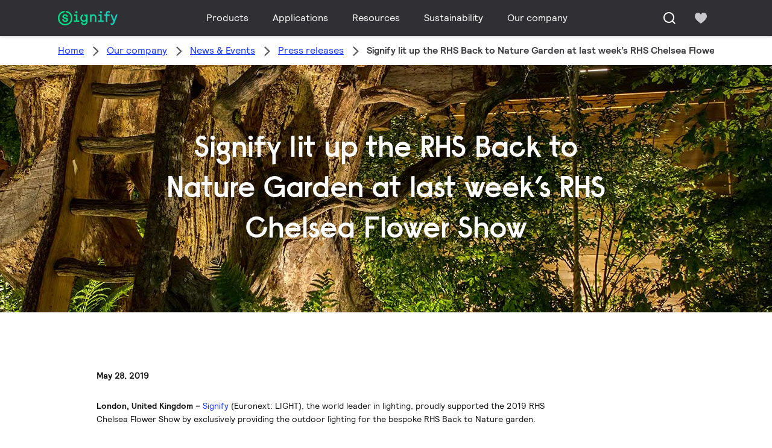

--- FILE ---
content_type: text/html;charset=utf-8
request_url: https://www.signify.com/en-gb/our-company/news/press-releases/2019/20190528-signify-lit-up-the-rhs-back-to-nature-garden
body_size: 25126
content:


















<!DOCTYPE HTML>





<html lang="en" data-locale="en_gb" class="no-js non-ie " dir="" >





<head>
    <meta charset="utf-8">
    <meta http-equiv="x-ua-compatible" content="ie=edge">
    <meta name="viewport" content="width=device-width, initial-scale=1">

    
    



    <script defer="defer" type="text/javascript" src="https://rum.hlx.page/.rum/@adobe/helix-rum-js@%5E2/dist/rum-standalone.js" data-routing="env=prod,tier=publish,ams=Philips Lighting (AEM)"></script>
<link rel="dns-prefetch" href="//www.crsc.lighting.philips.com">
    <link rel="preconnect" href="//www.crsc.lighting.philips.com">

<link rel="dns-prefetch" href="//assets.adobedtm.com">
<link rel="dns-prefetch" href="https://www.assets.signify.com">

    
    
    
        <script src="//www.lighting.philips.com/assets/scripts/tms_code.js"></script>
    

    
    





















    <title>Signify lit up the RHS Back to Nature Garden at last week’s RHS Chelsea Flower Show | Signify Company Website</title>
    <meta name="description" class="elastic" content="London, United Kingdom – Signify (Euronext: LIGHT), the world leader in lighting, proudly supported the 2019 RHS Chelsea Flower Show by exclusively providing the outdoor lighting for the bespoke RHS Back to Nature garden.">
    <meta name="keywords" content="">
    <meta name="DATEEFFECTIVE" content="">
    <meta name="DATELASTCHANGE" content="">
    <meta name="PHILIPS.INFOTYPE" content="news">
    <meta name="PHILIPS.SUMMARY" content="London, United Kingdom – Signify (Euronext: LIGHT), the world leader in lighting, proudly supported the 2019 RHS Chelsea Flower Show by exclusively providing the outdoor lighting for the bespoke RHS Back to Nature garden.">
    <meta name="PHILIPS.METRICS.PAGENAME" content="our_company:news:press_releases:2019:20190528_signify_lit_up_the_rhs_back_to_nature_garden">

    


















    <meta class="elastic" name="last_modified" content="2019-06-10T08:16:29.763+02:00">

<meta class="elastic" name="page_type" content="news">

<meta class="elastic" name="keyword" content="">
<meta class="elastic" name="baseurl" content="https://www.signify.com/en-gb/our-company/news/press-releases/2019/20190528-signify-lit-up-the-rhs-back-to-nature-garden">

    <meta class="elastic" name="env" content="prd">


    <meta class="elastic" name="asset_url" content="https://www.lighting.philips.com/b-dam/brand-logos/search_brand_logo_Signify.png">


    <meta class="elastic" name="sector" content="SIG">


    <meta class="elastic" name="locale" content="en_GB">


    <meta class="elastic" name="iss_title" content="Signify lit up the RHS Back to Nature Garden at last week’s RHS Chelsea Flower Show">




















<meta property="og:title" content="Signify lit up the RHS Back to Nature Garden at last week’s RHS Chelsea Flower Show | Signify Company Website">
<meta property="og:description" content="London, United Kingdom – Signify (Euronext: LIGHT), the world leader in lighting, proudly supported the 2019 RHS Chelsea Flower Show by exclusively providing the outdoor lighting for the bespoke RHS Back to Nature garden.">
<meta property="og:type" content="article">
<meta property="og:image" content="https://www.signify.com/content/dam/signify/en-gb/about/news/2019/20190528-signify-lit-up-the-rhs-back-to-nature-garden/signify-lit-up-the-rhs-back-to-nature-garden-mh-thumb.jpg">
<meta property="og:site_name" content="Signify">
<meta property="twitter:card" content="summary">


    
    






    
    
     
     <link rel="canonical" href="https://www.signify.com/en-gb/our-company/news/press-releases/2019/20190528-signify-lit-up-the-rhs-back-to-nature-garden"/>
    
 




    
    



<link rel="apple-touch-icon" href="https://www.signify.com/content/dam/signify/master/crsc/signify-favicon.png">
<link rel="icon" href="https://www.signify.com/content/dam/signify/master/crsc/signify-favicon.png">
<!--[if IE]>

<link rel="shortcut icon" href="/b-etc/philips/clientlibs/foundation-base/clientlibs-css/img/favicon/favicon.ico">

<![endif]-->
<meta name="msapplication-TileColor" content="#ffffff">
<meta name="msapplication-TileImage" content="https://www.signify.com/content/dam/signify/master/crsc/signify-favicon.png">


    
    

    
     


<link rel="stylesheet" href="/b-etc/designs/signify/clientlibs.min.86f3b9d097604892f349bc5d1046afa9.css" type="text/css">





    








<script type="text/javascript" src="//www.crsc.lighting.philips.com/crsc/scripts/_page.webfont.all.js"></script>
<script type="text/javascript">
    if (typeof _page !== 'undefined') { _page.text = _page.text || {};
        _page.link = _page.link || {}; _page.topNav = _page.topNav || {};
        
            if (typeof _page.webfont !== 'undefined') {
            _page.webfont.load({language: 'en'}, 'rs_demibold','rl_book','rl_bold');
            }
        
     }
</script>
<!--[if lt IE 9]>
    
    <script src="/b-etc/philips/clientlibs/foundation-base/html5shiv.min.a584b1fb7a2ba1a860c97f289a01cbc8.js"></script>

    
<![endif]-->
<script type="text/javascript">
/*
 modernizr v3.3.1
 Build https://modernizr.com/download?-canvas-csstransforms-csstransforms3d-csstransitions-flexbox-fullscreen-localstorage-objectfit-svg-touchevents-addtest-domprefixes-mq-prefixes-setclasses-testallprops-testprop-teststyles-dontmin

 Copyright (c)
  Faruk Ates
  Paul Irish
  Alex Sexton
  Ryan Seddon
  Patrick Kettner
  Stu Cox
  Richard Herrera

 MIT License
 {
  "name": "SVG",
  "property": "svg",
  "caniuse": "svg",
  "tags": ["svg"],
  "authors": ["Erik Dahlstrom"],
  "polyfills": [
    "svgweb",
    "raphael",
    "amplesdk",
    "canvg",
    "svg-boilerplate",
    "sie",
    "dojogfx",
    "fabricjs"
  ]
}
! {
  "name": "Local Storage",
  "property": "localstorage",
  "caniuse": "namevalue-storage",
  "tags": ["storage"],
  "knownBugs": [],
  "notes": [],
  "warnings": [],
  "polyfills": [
    "joshuabell-polyfill",
    "cupcake",
    "storagepolyfill",
    "amplifyjs",
    "yui-cacheoffline"
  ]
}
! {
  "name": "Canvas",
  "property": "canvas",
  "caniuse": "canvas",
  "tags": ["canvas", "graphics"],
  "polyfills": ["flashcanvas", "excanvas", "slcanvas", "fxcanvas"]
}
! {
  "name": "CSS Supports",
  "property": "supports",
  "caniuse": "css-featurequeries",
  "tags": ["css"],
  "builderAliases": ["css_supports"],
  "notes": [{
    "name": "W3 Spec",
    "href": "http://dev.w3.org/csswg/css3-conditional/#at-supports"
  },{
    "name": "Related Github Issue",
    "href": "github.com/Modernizr/Modernizr/issues/648"
  },{
    "name": "W3 Info",
    "href": "http://dev.w3.org/csswg/css3-conditional/#the-csssupportsrule-interface"
  }]
}
! {
  "name": "Touch Events",
  "property": "touchevents",
  "caniuse" : "touch",
  "tags": ["media", "attribute"],
  "notes": [{
    "name": "Touch Events spec",
    "href": "https://www.w3.org/TR/2013/WD-touch-events-20130124/"
  }],
  "warnings": [
    "Indicates if the browser supports the Touch Events spec, and does not necessarily reflect a touchscreen device"
  ],
  "knownBugs": [
    "False-positive on some configurations of Nokia N900",
    "False-positive on some BlackBerry 6.0 builds – https://github.com/Modernizr/Modernizr/issues/372#issuecomment-3112695"
  ]
}
! {
  "name": "Flexbox",
  "property": "flexbox",
  "caniuse": "flexbox",
  "tags": ["css"],
  "notes": [{
    "name": "The _new_ flexbox",
    "href": "http://dev.w3.org/csswg/css3-flexbox"
  }],
  "warnings": [
    "A `true` result for this detect does not imply that the `flex-wrap` property is supported; see the `flexwrap` detect."
  ]
}
! {
  "name": "CSS Transforms",
  "property": "csstransforms",
  "caniuse": "transforms2d",
  "tags": ["css"]
}
! {
  "name": "CSS Transforms 3D",
  "property": "csstransforms3d",
  "caniuse": "transforms3d",
  "tags": ["css"],
  "warnings": [
    "Chrome may occassionally fail this test on some systems; more info: https://code.google.com/p/chromium/issues/detail?id=129004"
  ]
}
! {
  "name": "CSS Transitions",
  "property": "csstransitions",
  "caniuse": "css-transitions",
  "tags": ["css"]
}
! {
  "name": "Fullscreen API",
  "property": "fullscreen",
  "caniuse": "fullscreen",
  "notes": [{
    "name": "MDN documentation",
    "href": "https://developer.mozilla.org/en/API/Fullscreen"
  }],
  "polyfills": ["screenfulljs"],
  "builderAliases": ["fullscreen_api"]
}
! {
  "name": "CSS Object Fit",
  "caniuse": "object-fit",
  "property": "objectfit",
  "tags": ["css"],
  "builderAliases": ["css_objectfit"],
  "notes": [{
    "name": "Opera Article on Object Fit",
    "href": "https://dev.opera.com/articles/css3-object-fit-object-position/"
  }]
}
!*/
(function(k,l,w){function m(a,c){return typeof a===c}function D(a){var c=q.className,b=e._config.classPrefix||"";z&&(c=c.baseVal);e._config.enableJSClass&&(c=c.replace(new RegExp("(^|\\s)"+b+"no-js(\\s|$)"),"$1"+b+"js$2"));e._config.enableClasses&&(c+=" "+b+a.join(" "+b),z?q.className.baseVal=c:q.className=c)}function E(a,c){if("object"==typeof a)for(var b in a)F(a,b)&&E(b,a[b]);else{a=a.toLowerCase();b=a.split(".");var d=e[b[0]];2==b.length&&(d=d[b[1]]);if("undefined"!=typeof d)return e;c="function"==
typeof c?c():c;1==b.length?e[b[0]]=c:(!e[b[0]]||e[b[0]]instanceof Boolean||(e[b[0]]=new Boolean(e[b[0]])),e[b[0]][b[1]]=c);D([(c&&0!=c?"":"no-")+b.join("-")]);e._trigger(a,c)}return e}function v(){return"function"!==typeof l.createElement?l.createElement(arguments[0]):z?l.createElementNS.call(l,"http://www.w3.org/2000/svg",arguments[0]):l.createElement.apply(l,arguments)}function C(a,c,b,d){var f=v("div");var g=l.body;g||(g=v(z?"svg":"body"),g.fake=!0);if(parseInt(b,10))for(;b--;){var u=v("div");
u.id=d?d[b]:"modernizr"+(b+1);f.appendChild(u)}b=v("style");b.type="text/css";b.id="smodernizr";(g.fake?g:f).appendChild(b);g.appendChild(f);b.styleSheet?b.styleSheet.cssText=a:b.appendChild(l.createTextNode(a));f.id="modernizr";if(g.fake){g.style.background="";g.style.overflow="hidden";var n=q.style.overflow;q.style.overflow="hidden";q.appendChild(g)}a=c(f,a);g.fake?(g.parentNode.removeChild(g),q.style.overflow=n,q.offsetHeight):f.parentNode.removeChild(f);return!!a}function G(a){return a.replace(/([a-z])-([a-z])/g,
function(c,b,d){return b+d.toUpperCase()}).replace(/^-/,"")}function P(a,c){return function(){return a.apply(c,arguments)}}function H(a){return a.replace(/([A-Z])/g,function(c,b){return"-"+b.toLowerCase()}).replace(/^ms-/,"-ms-")}function Q(a,c){var b=a.length;if("CSS"in k&&"supports"in k.CSS){for(;b--;)if(k.CSS.supports(H(a[b]),c))return!0;return!1}if("CSSSupportsRule"in k){for(var d=[];b--;)d.push("("+H(a[b])+":"+c+")");d=d.join(" or ");return C("@supports ("+d+") { #modernizr { position: absolute; } }",
function(f){return"absolute"==getComputedStyle(f,null).position})}return w}function I(a,c,b,d){function f(){u&&(delete p.style,delete p.modElem)}d=m(d,"undefined")?!1:d;if(!m(b,"undefined")){var g=Q(a,b);if(!m(g,"undefined"))return g}for(g=["modernizr","tspan","samp"];!p.style&&g.length;){var u=!0;p.modElem=v(g.shift());p.style=p.modElem.style}var n=a.length;for(g=0;g<n;g++){var r=a[g];var R=p.style[r];~(""+r).indexOf("-")&&(r=G(r));if(p.style[r]!==w){if(d||m(b,"undefined"))return f(),"pfx"==c?r:
!0;try{p.style[r]=b}catch(S){}if(p.style[r]!=R)return f(),"pfx"==c?r:!0}}f();return!1}function A(a,c,b,d,f){var g=a.charAt(0).toUpperCase()+a.slice(1),u=(a+" "+J.join(g+" ")+g).split(" ");if(m(c,"string")||m(c,"undefined"))return I(u,c,d,f);u=(a+" "+K.join(g+" ")+g).split(" ");a:{a=u;for(var n in a)if(a[n]in c){if(!1===b){c=a[n];break a}n=c[a[n]];if(m(n,"function")){c=P(n,b||c);break a}c=n;break a}c=!1}return c}function x(a,c,b){return A(a,w,w,c,b)}var L=[],y=[],h={_version:"3.3.1",_config:{classPrefix:"test-",
enableClasses:!0,enableJSClass:!0,usePrefixes:!0},_q:[],on:function(a,c){var b=this;setTimeout(function(){c(b[a])},0)},addTest:function(a,c,b){y.push({name:a,fn:c,options:b})},addAsyncTest:function(a){y.push({name:null,fn:a})}},e=function(){};e.prototype=h;e=new e;e.addTest("svg",!!l.createElementNS&&!!l.createElementNS("http://www.w3.org/2000/svg","svg").createSVGRect);e.addTest("localstorage",function(){try{return localStorage.setItem("modernizr","modernizr"),localStorage.removeItem("modernizr"),
!0}catch(a){return!1}});var B=h._config.usePrefixes?" -webkit- -moz- -o- -ms- ".split(" "):["",""];h._prefixes=B;var q=l.documentElement,z="svg"===q.nodeName.toLowerCase(),K=h._config.usePrefixes?["moz","o","ms","webkit"]:[];h._domPrefixes=K;var F;(function(){var a={}.hasOwnProperty;F=m(a,"undefined")||m(a.call,"undefined")?function(c,b){return b in c&&m(c.constructor.prototype[b],"undefined")}:function(c,b){return a.call(c,b)}})();h._l={};h.on=function(a,c){this._l[a]||(this._l[a]=[]);this._l[a].push(c);
e.hasOwnProperty(a)&&setTimeout(function(){e._trigger(a,e[a])},0)};h._trigger=function(a,c){if(this._l[a]){var b=this._l[a];setTimeout(function(){var d;for(d=0;d<b.length;d++){var f=b[d];f(c)}},0);delete this._l[a]}};e._q.push(function(){h.addTest=E});e.addTest("canvas",function(){var a=v("canvas");return!(!a.getContext||!a.getContext("2d"))});e.addTest("supports","CSS"in k&&"supports"in k.CSS||"supportsCSS"in k);var t=function(){var a=k.matchMedia||k.msMatchMedia;return a?function(c){return(c=a(c))&&
c.matches||!1}:function(c){var b=!1;C("@media "+c+" { #modernizr { position: absolute; } }",function(d){b="absolute"==(k.getComputedStyle?k.getComputedStyle(d,null):d.currentStyle).position});return b}}();h.mq=t;var M=h.testStyles=C;e.addTest("touchevents",function(){if("ontouchstart"in k||k.DocumentTouch&&l instanceof DocumentTouch)var a=!0;else{var c=["@media (",B.join("touch-enabled),("),"heartz){#modernizr{top:9px;position:absolute}}"].join("");M(c,function(b){a=9===b.offsetTop})}return a});var J=
h._config.usePrefixes?["Moz","O","ms","Webkit"]:[];h._cssomPrefixes=J;var N=function(a){var c=B.length,b=k.CSSRule;if("undefined"===typeof b)return w;if(!a)return!1;a=a.replace(/^@/,"");var d=a.replace(/-/g,"_").toUpperCase()+"_RULE";if(d in b)return"@"+a;for(var f=0;f<c;f++){var g=B[f];if(g.toUpperCase()+"_"+d in b)return"@-"+g.toLowerCase()+"-"+a}return!1};h.atRule=N;var O={elem:v("modernizr")};e._q.push(function(){delete O.elem});var p={style:O.elem.style};e._q.unshift(function(){delete p.style});
h.testProp=function(a,c,b){return I([a],w,c,b)};h.testAllProps=A;h.testAllProps=x;e.addTest("flexbox",x("flexBasis","1px",!0));e.addTest("csstransforms",function(){return-1===navigator.userAgent.indexOf("Android 2.")&&x("transform","scale(1)",!0)});e.addTest("csstransforms3d",function(){var a=!!x("perspective","1px",!0),c=e._config.usePrefixes;if(a&&(!c||"webkitPerspective"in q.style)){if(e.supports)var b="@supports (perspective: 1px)";else b="@media (transform-3d)",c&&(b+=",(-webkit-transform-3d)");
M("#modernizr{width:0;height:0}"+(b+"{#modernizr{width:7px;height:18px;margin:0;padding:0;border:0}}"),function(d){a=7===d.offsetWidth&&18===d.offsetHeight})}return a});e.addTest("csstransitions",x("transition","all",!0));t=h.prefixed=function(a,c,b){if(0===a.indexOf("@"))return N(a);-1!=a.indexOf("-")&&(a=G(a));return c?A(a,c,b):A(a,"pfx")};e.addTest("fullscreen",!(!t("exitFullscreen",l,!1)&&!t("cancelFullScreen",l,!1)));e.addTest("objectfit",!!t("objectFit"),{aliases:["object-fit"]});(function(){var a,
c;for(c in y)if(y.hasOwnProperty(c)){var b=[];var d=y[c];if(d.name&&(b.push(d.name.toLowerCase()),d.options&&d.options.aliases&&d.options.aliases.length))for(a=0;a<d.options.aliases.length;a++)b.push(d.options.aliases[a].toLowerCase());d=m(d.fn,"function")?d.fn():d.fn;for(a=0;a<b.length;a++){var f=b[a];f=f.split(".");1===f.length?e[f[0]]=d:(!e[f[0]]||e[f[0]]instanceof Boolean||(e[f[0]]=new Boolean(e[f[0]])),e[f[0]][f[1]]=d);L.push((d?"":"no-")+f.join("-"))}}})();D(L);delete h.addTest;delete h.addAsyncTest;
for(t=0;t<e._q.length;t++)e._q[t]();k.Modernizr=e})(window,document);Modernizr.addTest("correctvh",function(){return!navigator.userAgent.match(/(iPad|iPhone);.*CPU.*OS (6|7)_\d/i)});Modernizr.addTest("touch",function(){return Modernizr.touchevents});(function(){var k=document.documentElement;Modernizr._config.classPrefix&&-1<k.className.indexOf("no-js")&&(k.className=k.className.replace("no-js",Modernizr._config.classPrefix+"js"))})();
</script>


    
    





    
    


    


                              <script>!function(a){var e="https://s.go-mpulse.net/boomerang/",t="addEventListener";if("True"=="True")a.BOOMR_config=a.BOOMR_config||{},a.BOOMR_config.PageParams=a.BOOMR_config.PageParams||{},a.BOOMR_config.PageParams.pci=!0,e="https://s2.go-mpulse.net/boomerang/";if(window.BOOMR_API_key="PKCAN-ZF6A2-DRLJC-47N5R-RK67J",function(){function n(e){a.BOOMR_onload=e&&e.timeStamp||(new Date).getTime()}if(!a.BOOMR||!a.BOOMR.version&&!a.BOOMR.snippetExecuted){a.BOOMR=a.BOOMR||{},a.BOOMR.snippetExecuted=!0;var i,_,o,r=document.createElement("iframe");if(a[t])a[t]("load",n,!1);else if(a.attachEvent)a.attachEvent("onload",n);r.src="javascript:void(0)",r.title="",r.role="presentation",(r.frameElement||r).style.cssText="width:0;height:0;border:0;display:none;",o=document.getElementsByTagName("script")[0],o.parentNode.insertBefore(r,o);try{_=r.contentWindow.document}catch(O){i=document.domain,r.src="javascript:var d=document.open();d.domain='"+i+"';void(0);",_=r.contentWindow.document}_.open()._l=function(){var a=this.createElement("script");if(i)this.domain=i;a.id="boomr-if-as",a.src=e+"PKCAN-ZF6A2-DRLJC-47N5R-RK67J",BOOMR_lstart=(new Date).getTime(),this.body.appendChild(a)},_.write("<bo"+'dy onload="document._l();">'),_.close()}}(),"".length>0)if(a&&"performance"in a&&a.performance&&"function"==typeof a.performance.setResourceTimingBufferSize)a.performance.setResourceTimingBufferSize();!function(){if(BOOMR=a.BOOMR||{},BOOMR.plugins=BOOMR.plugins||{},!BOOMR.plugins.AK){var e=""=="true"?1:0,t="",n="clpxx4ix24f6i2llzmaq-f-b1153a510-clientnsv4-s.akamaihd.net",i="false"=="true"?2:1,_={"ak.v":"39","ak.cp":"678058","ak.ai":parseInt("448880",10),"ak.ol":"0","ak.cr":11,"ak.ipv":4,"ak.proto":"h2","ak.rid":"16a76253","ak.r":48121,"ak.a2":e,"ak.m":"dscb","ak.n":"essl","ak.bpcip":"18.223.123.0","ak.cport":46114,"ak.gh":"23.62.38.228","ak.quicv":"","ak.tlsv":"tls1.3","ak.0rtt":"","ak.0rtt.ed":"","ak.csrc":"-","ak.acc":"","ak.t":"1768672001","ak.ak":"hOBiQwZUYzCg5VSAfCLimQ==owJj81QsTl1rmQGfkVCIP4upeMFGnhW+lVKILOMlV50+SEBnlw/uXk9YAwSj1HtGMfwenb71kn82DvHaK6uLzgzAuVMFL5hHpa0mJsqfoOyz3mZNTT0BRqWThYbbDt+37ih99Um1/8vE9w/8fCbCLxuTEl5BofW9bGdycige59oGHW5eQEGCimVCxlznmqysXQ3zHJnUsXfdiZCdVf69Yg4CjgceOwIcdUYvZO4y6P/m9FNYFzlTDL0heO0SkPN4yYqq3F+h2Ql6/vuPOVG5rmhfZzvbgB70vywOj2w7OE7i6b+soVnLOc0JZYHe5nuVD365k9lWGpDzaAAQs4tDGvGjsAKz1zifcaXGR0sHglxJNBeFAwqJQ/56n/OkSV/1C8600chaayeXiZyTZJVQ4CHucmaZJiAjfM3oQQSBBgI=","ak.pv":"206","ak.dpoabenc":"","ak.tf":i};if(""!==t)_["ak.ruds"]=t;var o={i:!1,av:function(e){var t="http.initiator";if(e&&(!e[t]||"spa_hard"===e[t]))_["ak.feo"]=void 0!==a.aFeoApplied?1:0,BOOMR.addVar(_)},rv:function(){var a=["ak.bpcip","ak.cport","ak.cr","ak.csrc","ak.gh","ak.ipv","ak.m","ak.n","ak.ol","ak.proto","ak.quicv","ak.tlsv","ak.0rtt","ak.0rtt.ed","ak.r","ak.acc","ak.t","ak.tf"];BOOMR.removeVar(a)}};BOOMR.plugins.AK={akVars:_,akDNSPreFetchDomain:n,init:function(){if(!o.i){var a=BOOMR.subscribe;a("before_beacon",o.av,null,null),a("onbeacon",o.rv,null,null),o.i=!0}return this},is_complete:function(){return!0}}}}()}(window);</script></head>




<body class="newscenter-article" data-country="GB" data-language="en" data-locale="en_GB">







<!--<noindex>-->
<!-- HEADER SECTION START -->

    <section class=" "><div class="xfpage page basicpage">

    



<div class="xf-content-height">
    

<div class="aem-Grid aem-Grid--12 aem-Grid--default--12 ">
    
    <div class="experience-fragment-component experience-fragment experiencefragment aem-GridColumn aem-GridColumn--default--12">
<div id="experience-fragment-component-dcb1750138" class="cmp-experiencefragment cmp-experiencefragment--header">

    



<div class="xf-content-height">
    

<div class="aem-Grid aem-Grid--12 aem-Grid--default--12 ">
    
    <div class="header-component header master-ssr-component master-component aem-GridColumn aem-GridColumn--default--12">
    
    
    
    
        
        
            <header data-cmp-name="header-component" data-cmp-id="bb34d2dc-0c6a-4671-ab8d-bca42a8fcfea" data-cmp-rendered-at="2026-01-17T04:01:16.544Z" data-tracking-event="component/header/impression" data-tracking-info="{&quot;component&quot;:{&quot;id&quot;:&quot;7615d67e0f33ff5dce39bc2b5bc4dbf7&quot;,&quot;path&quot;:&quot;/header_component_541789929&quot;,&quot;name&quot;:&quot;header&quot;}}" data-server-rendered="true" class="header"><!----> <div class="header__body header__container"><div class="header__prenav"><section class="section-component header__prenav-container"><div class="header__prenav-logo"><a href="https://www.signify.com/en-gb" class="header__logo-link"><img alt="Signify Logo" src="https://www.signify.com/content/dam/signify-multibrand/master/navigation/logo/signify-logo.svg" class="header__prenav-logo-img"></a></div> <nav aria-label="" class="header__menu-wrapper header__menu--desktop"><ul class="header__menu navigation-items"><li class="header__menu-item header__menu-item--desktop navigation-item flyout-v2-trigger"><div class="header__menu-item--submenu"><a href="https://www.signify.com/en-gb/prof" title="Products" class="header__menu-item--submenu__link flyout-v2-trigger__link body-copy-2">
                    Products
                </a> <div class="flyout-v2"><section class="flyout-v2__inner-wrapper section-component"><div class="flyout-v2__header"><header class="flyout-v2__submenu-title heading-4">
                Products
            </header> <button type="button" aria-label="Close" data-tracking-info="{&quot;event&quot;:{&quot;effect&quot;:&quot;close Products flyout&quot;,&quot;label&quot;:&quot;Close&quot;}}" class="flyout-v2__close-button icon-button--ghost"><svg class="icon icon-close icon--md"><use href="/etc.clientlibs/signify-brand-signify-multibrand/clientlibs/clientlib-main/resources/icons/ui.svg#close"></use></svg></button></div> <nav aria-label="Secondary menu" class="row flyout-v2__nav"><div class="flyout-v2__links flyout-v2__links--multi-column col-12" style="display:none;"><section class="flyout-v2__block flyout-v2__block--links"><div class="navigation-list"><img alt="Indoor luminaires" loading="lazy" fetchpriority="low" srcset="https://www.assets.signify.com/is/image/Signify/DN145B-G4-20S-PSU-CLP" src="[data-uri]" class="flyout-v2__block-image"> <header class="heading-7 flyout-v2__block-title">
        Indoor luminaires
    </header> <ul class="flyout-v2__list"><li class="flyout-v2__li"><a href="https://www.signify.com/en-gb/prof/indoor-luminaires/downlights/SMC_CDOWNL_CA/category" target="_self" class="text-label body-copy-2 flyout-v2__link">Downlights</a></li><li class="flyout-v2__li"><a href="https://www.signify.com/en-gb/prof/indoor-luminaires/accent-downlights/SMC_ACCDOWNL_CA/category" target="_self" class="text-label body-copy-2 flyout-v2__link">Accent downlights</a></li><li class="flyout-v2__li"><a href="https://www.signify.com/en-gb/prof/indoor-luminaires/recessed/SMC_CREC_CA/category" target="_self" class="text-label body-copy-2 flyout-v2__link">Recessed</a></li><li class="flyout-v2__li"><a href="https://www.signify.com/en-gb/prof/indoor-luminaires/panels-on-track/SMC_LGHTPNLS_CA/category" target="_self" class="text-label body-copy-2 flyout-v2__link">Panels on track</a></li></ul> <div class="flyout-v2__li"><a href="https://www.signify.com/en-gb/prof/indoor-luminaires" class="flyout-v2__link navigation-menu-link--primary text-label--bold">
            See all
            <svg class="icon icon-right icon--sm"><use href="/etc.clientlibs/signify-brand-signify-multibrand/clientlibs/clientlib-main/resources/icons/ui.svg#right"></use></svg></a></div></div></section><section class="flyout-v2__block flyout-v2__block--links"><div class="navigation-list"><img alt="Outdoor luminaires" loading="lazy" fetchpriority="low" srcset="https://www.assets.signify.com/is/image/Signify/BGP701_Luma_gen2_Nano_BSP" src="[data-uri]" class="flyout-v2__block-image"> <header class="heading-7 flyout-v2__block-title">
        Outdoor luminaires
    </header> <ul class="flyout-v2__list"><li class="flyout-v2__li"><a href="https://www.signify.com/en-gb/prof/outdoor-luminaires/road-and-street/SMC_NROADLUM_CA/category" target="_self" class="text-label body-copy-2 flyout-v2__link">Road and street</a></li><li class="flyout-v2__li"><a href="https://www.signify.com/en-gb/prof/outdoor-luminaires/sports-and-area-floodlighting/SMC_NSPAREA_CA/category" target="_self" class="text-label body-copy-2 flyout-v2__link">Sports and area floodlighting</a></li><li class="flyout-v2__li"><a href="https://www.signify.com/en-gb/prof/outdoor-luminaires/architectural-floodlighting/SMC_PROJECT_CA/category" target="_self" class="text-label body-copy-2 flyout-v2__link">Architectural floodlighting</a></li><li class="flyout-v2__li"><a href="https://www.signify.com/en-gb/prof/outdoor-luminaires/urban/SMC_URBAN_CA/category" target="_self" class="text-label body-copy-2 flyout-v2__link">Urban</a></li></ul> <div class="flyout-v2__li"><a href="https://www.signify.com/en-gb/prof/outdoor-luminaires" class="flyout-v2__link navigation-menu-link--primary text-label--bold">
            See all
            <svg class="icon icon-right icon--sm"><use href="/etc.clientlibs/signify-brand-signify-multibrand/clientlibs/clientlib-main/resources/icons/ui.svg#right"></use></svg></a></div></div></section><section class="flyout-v2__block flyout-v2__block--links"><div class="navigation-list"><img alt="LED lamps and tubes" loading="lazy" fetchpriority="low" srcset="https://www.assets.signify.com/is/image/Signify/CorePro_LEDtube_EM_Mains_T8-BSP" src="[data-uri]" class="flyout-v2__block-image"> <header class="heading-7 flyout-v2__block-title">
        LED lamps and tubes
    </header> <ul class="flyout-v2__list"><li class="flyout-v2__li"><a href="https://www.signify.com/en-gb/prof/led-lamps-and-tubes/led-tubes/SMC_EP01LTUB_CA/category" target="_self" class="text-label body-copy-2 flyout-v2__link">LED tubes</a></li><li class="flyout-v2__li"><a href="https://www.signify.com/en-gb/prof/led-lamps-and-tubes/led-spots/SMC_LEDSPOT_CA/category" target="_self" class="text-label body-copy-2 flyout-v2__link">LED spots</a></li><li class="flyout-v2__li"><a href="https://www.signify.com/en-gb/prof/led-lamps-and-tubes/led-hid-replacement/SMC_LEDHID_CA/category" target="_self" class="text-label body-copy-2 flyout-v2__link">LED HID replacement</a></li><li class="flyout-v2__li"><a href="https://www.signify.com/en-gb/prof/led-lamps-and-tubes/led-bulbs/SMC_LEDBULB_CA/category" target="_self" class="text-label body-copy-2 flyout-v2__link">LED bulbs</a></li></ul> <div class="flyout-v2__li"><a href="https://www.signify.com/en-gb/prof/led-lamps-and-tubes" class="flyout-v2__link navigation-menu-link--primary text-label--bold">
            See all
            <svg class="icon icon-right icon--sm"><use href="/etc.clientlibs/signify-brand-signify-multibrand/clientlibs/clientlib-main/resources/icons/ui.svg#right"></use></svg></a></div></div></section><section class="flyout-v2__block flyout-v2__block--links"><div class="navigation-list"><img alt="Conventional lamps and tubes." loading="lazy" fetchpriority="low" srcset="https://www.assets.signify.com/is/image/Signify/LPBS1_TLD8_PHL_0001" src="[data-uri]" class="flyout-v2__block-image"> <header class="heading-7 flyout-v2__block-title">
        Conventional lamps and tubes.
    </header> <ul class="flyout-v2__list"><li class="flyout-v2__li"><a href="https://www.signify.com/en-gb/prof/conventional-lamps-and-tubes/fluorescent-lamps-and-starters/SMC_FLLMPST_CA/category" target="_self" class="text-label body-copy-2 flyout-v2__link">Fluorescent lamps and starters</a></li><li class="flyout-v2__li"><a href="https://www.signify.com/en-gb/prof/conventional-lamps-and-tubes/compact-high-intensity-discharge/SMC_EP01LCHD_CA/category" target="_self" class="text-label body-copy-2 flyout-v2__link">Compact high-intensity discharge</a></li><li class="flyout-v2__li"><a href="https://www.signify.com/en-gb/prof/conventional-lamps-and-tubes/high-intensity-discharge-lamps/SMC_EP01LHID_CA/category" target="_self" class="text-label body-copy-2 flyout-v2__link">High intensity discharge lamps</a></li></ul> <div class="flyout-v2__li"><a href="https://www.signify.com/en-gb/prof/conventional-lamps-and-tubes" class="flyout-v2__link navigation-menu-link--primary text-label--bold">
            See all
            <svg class="icon icon-right icon--sm"><use href="/etc.clientlibs/signify-brand-signify-multibrand/clientlibs/clientlib-main/resources/icons/ui.svg#right"></use></svg></a></div></div></section><section class="flyout-v2__block flyout-v2__block--links"><div class="navigation-list"><img alt="LED electronics" loading="lazy" fetchpriority="low" srcset="https://www.assets.signify.com/is/image/Signify/Fortimo%20LED%20Strip%2005_1_2ft%20490_650_1100_1300_2200%20lm%20840%20FC%20HV_LV5_Fam_BS_no%20Sidac" src="[data-uri]" class="flyout-v2__block-image"> <header class="heading-7 flyout-v2__block-title">
        LED electronics
    </header> <ul class="flyout-v2__list"><li class="flyout-v2__li"><a href="https://www.signify.com/en-gb/prof/led-electronics/linear-modules/SMC_LINMOD_CA/category" target="_self" class="text-label body-copy-2 flyout-v2__link">Linear modules</a></li><li class="flyout-v2__li"><a href="https://www.signify.com/en-gb/prof/led-electronics/point-source-modules/SMC_PSMOD_CA/category" target="_self" class="text-label body-copy-2 flyout-v2__link">Point source modules</a></li><li class="flyout-v2__li"><a href="https://www.signify.com/en-gb/prof/led-electronics/outdoor-modules/SMC_XTRMOD_CA/category" target="_self" class="text-label body-copy-2 flyout-v2__link">Outdoor modules</a></li><li class="flyout-v2__li"><a href="https://www.signify.com/en-gb/prof/led-electronics/linear-drivers/SMC_LINDRV_CA/category" target="_self" class="text-label body-copy-2 flyout-v2__link">Linear drivers</a></li></ul> <div class="flyout-v2__li"><a href="https://www.signify.com/en-gb/prof/led-electronics" class="flyout-v2__link navigation-menu-link--primary text-label--bold">
            See all
            <svg class="icon icon-right icon--sm"><use href="/etc.clientlibs/signify-brand-signify-multibrand/clientlibs/clientlib-main/resources/icons/ui.svg#right"></use></svg></a></div></div></section><section class="flyout-v2__block flyout-v2__block--links"><div class="navigation-list"><img alt="Lighting electronics" loading="lazy" fetchpriority="low" srcset="https://www.assets.signify.com/is/image/Signify/GPBS1_DPVPWR_PHL_0001" src="[data-uri]" class="flyout-v2__block-image"> <header class="heading-7 flyout-v2__block-title">
        Lighting electronics
    </header> <ul class="flyout-v2__list"><li class="flyout-v2__li"><a href="https://www.signify.com/en-gb/prof/lighting-electronics/hid/SMC_GE01GAD_CA/category" target="_self" class="text-label body-copy-2 flyout-v2__link">HID</a></li><li class="flyout-v2__li"><a href="https://www.signify.com/en-gb/prof/lighting-electronics/fluorescent/SMC_GE01GAF_CA/category" target="_self" class="text-label body-copy-2 flyout-v2__link">Fluorescent</a></li></ul> <div class="flyout-v2__li"><a href="https://www.signify.com/en-gb/prof/lighting-electronics" class="flyout-v2__link navigation-menu-link--primary text-label--bold">
            See all
            <svg class="icon icon-right icon--sm"><use href="/etc.clientlibs/signify-brand-signify-multibrand/clientlibs/clientlib-main/resources/icons/ui.svg#right"></use></svg></a></div></div></section><section class="flyout-v2__block flyout-v2__block--links"><div class="navigation-list"><img alt="Lighting controls" loading="lazy" fetchpriority="low" srcset="https://www.assets.signify.com/is/image/Signify/DYN_IMG_SI_FAM_BS" src="[data-uri]" class="flyout-v2__block-image"> <header class="heading-7 flyout-v2__block-title">
        Lighting controls
    </header> <ul class="flyout-v2__list"><li class="flyout-v2__li"><a href="https://www.signify.com/en-gb/prof/lighting-controls/dynalite/SMC_ECLMSYS_CA/category" target="_self" class="text-label body-copy-2 flyout-v2__link">Dynalite</a></li><li class="flyout-v2__li"><a href="https://www.signify.com/en-gb/prof/lighting-controls/interact-for-intelligent-buildings/SMC_ECINDACC_CA/category" target="_self" class="text-label body-copy-2 flyout-v2__link">Interact for intelligent buildings</a></li><li class="flyout-v2__li"><a href="https://www.signify.com/en-gb/prof/lighting-controls/installer-based-smart-sensors/SMC_ECSACON_CA/category" target="_self" class="text-label body-copy-2 flyout-v2__link">Installer based smart sensors</a></li><li class="flyout-v2__li"><a href="https://www.signify.com/en-gb/prof/lighting-controls/interact-for-outdoor-spaces/SMC_OUTMSYS_CA/category" target="_self" class="text-label body-copy-2 flyout-v2__link">Interact for outdoor spaces</a></li></ul> <div class="flyout-v2__li"><a href="https://www.signify.com/en-gb/prof/lighting-controls" class="flyout-v2__link navigation-menu-link--primary text-label--bold">
            See all
            <svg class="icon icon-right icon--sm"><use href="/etc.clientlibs/signify-brand-signify-multibrand/clientlibs/clientlib-main/resources/icons/ui.svg#right"></use></svg></a></div></div></section></div> <div class="flyout-v2__cards flyout-v2__cards--multi-column col-12" style="display:none;"><!----><!----><!----><!----><!----><!----><!----></div></nav> <!----></section></div></div></li><li class="header__menu-item header__menu-item--desktop navigation-item flyout-v2-trigger"><div class="header__menu-item--submenu"><a href="https://www.signify.com/en-gb/applications" title="Applications" class="header__menu-item--submenu__link flyout-v2-trigger__link body-copy-2">
                    Applications
                </a> <div class="flyout-v2"><section class="flyout-v2__inner-wrapper section-component"><div class="flyout-v2__header"><!----> <button type="button" aria-label="Close" data-tracking-info="{&quot;event&quot;:{&quot;effect&quot;:&quot;close  flyout&quot;,&quot;label&quot;:&quot;Close&quot;}}" class="flyout-v2__close-button icon-button--ghost"><svg class="icon icon-close icon--md"><use href="/etc.clientlibs/signify-brand-signify-multibrand/clientlibs/clientlib-main/resources/icons/ui.svg#close"></use></svg></button></div> <nav aria-label="Secondary menu" class="row flyout-v2__nav"><div class="flyout-v2__links flyout-v2__links--multi-column col-12" style="display:none;"><section class="flyout-v2__block flyout-v2__block--links"><div class="navigation-list"><!----> <header class="heading-7 flyout-v2__block-title">
        Applications
    </header> <ul class="flyout-v2__list"><li class="flyout-v2__li"><a href="https://www.signify.com/en-gb/applications/cities" target="_self" class="text-label body-copy-2 flyout-v2__link">Cities</a></li><li class="flyout-v2__li"><a href="https://www.signify.com/en-gb/applications/education" target="_self" class="text-label body-copy-2 flyout-v2__link">Education</a></li><li class="flyout-v2__li"><a href="https://www.signify.com/en-gb/applications/healthcare" target="_self" class="text-label body-copy-2 flyout-v2__link">Healthcare</a></li><li class="flyout-v2__li"><a href="https://www.signify.com/en-gb/applications/hospitality" target="_self" class="text-label body-copy-2 flyout-v2__link">Hospitality</a></li><li class="flyout-v2__li"><a href="https://www.signify.com/en-gb/applications/manufacturing" target="_self" class="text-label body-copy-2 flyout-v2__link">Manufacturing</a></li><li class="flyout-v2__li"><a href="https://www.signify.com/en-gb/applications/office" target="_self" class="text-label body-copy-2 flyout-v2__link">Office</a></li><li class="flyout-v2__li"><a href="https://www.signify.com/en-gb/applications/retail" target="_self" class="text-label body-copy-2 flyout-v2__link">Retail</a></li><li class="flyout-v2__li"><a href="https://www.signify.com/en-gb/applications/sports" target="_self" class="text-label body-copy-2 flyout-v2__link">Sports</a></li><li class="flyout-v2__li"><a href="https://www.signify.com/en-gb/applications/transportation" target="_self" class="text-label body-copy-2 flyout-v2__link">Transport</a></li></ul> <!----></div></section></div> <div class="flyout-v2__cards flyout-v2__cards--multi-column col-12" style="display:none;"><!----></div></nav> <!----></section></div></div></li><li class="header__menu-item header__menu-item--desktop navigation-item flyout-v2-trigger"><div class="header__menu-item--submenu"><a href="https://www.signify.com/en-gb/resources" title="Resources" class="header__menu-item--submenu__link flyout-v2-trigger__link body-copy-2">
                    Resources
                </a> <div class="flyout-v2"><section class="flyout-v2__inner-wrapper section-component"><div class="flyout-v2__header"><!----> <button type="button" aria-label="Close" data-tracking-info="{&quot;event&quot;:{&quot;effect&quot;:&quot;close  flyout&quot;,&quot;label&quot;:&quot;Close&quot;}}" class="flyout-v2__close-button icon-button--ghost"><svg class="icon icon-close icon--md"><use href="/etc.clientlibs/signify-brand-signify-multibrand/clientlibs/clientlib-main/resources/icons/ui.svg#close"></use></svg></button></div> <nav aria-label="Secondary menu" class="row flyout-v2__nav"><div class="flyout-v2__links flyout-v2__links--multi-column col-12" style="display:none;"><section class="flyout-v2__block flyout-v2__block--links"><div class="navigation-list"><!----> <header class="heading-7 flyout-v2__block-title">
        Resources
    </header> <ul class="flyout-v2__list"><li class="flyout-v2__li"><a href="https://www.signify.com/en-gb/case-studies" target="_self" class="text-label body-copy-2 flyout-v2__link">Case studies</a></li><li class="flyout-v2__li"><a href="https://www.signify.com/en-gb/our-company/news/press-releases" target="_self" class="text-label body-copy-2 flyout-v2__link">Lighting news updates</a></li><li class="flyout-v2__li"><a href="https://www.signify.com/global/lighting-academy" target="_self" class="text-label body-copy-2 flyout-v2__link">Lighting academy</a></li><li class="flyout-v2__li"><a href="https://www.signify.com/en-gb/signify-services" target="_self" class="text-label body-copy-2 flyout-v2__link">Signify Services</a></li><li class="flyout-v2__li"><a href="https://www.signify.com/global/lighting-academy/browser/event/calendar-events" target="_self" class="text-label body-copy-2 flyout-v2__link">Events</a></li></ul> <div class="flyout-v2__li"><a href="https://www.signify.com/en-gb/resources" class="flyout-v2__link navigation-menu-link--primary text-label--bold">
            Discover resources 
            <svg class="icon icon-right icon--sm"><use href="/etc.clientlibs/signify-brand-signify-multibrand/clientlibs/clientlib-main/resources/icons/ui.svg#right"></use></svg></a></div></div></section><!----><!----><!----></div> <div class="flyout-v2__cards flyout-v2__cards--multi-column col-12" style="display:none;"><!----><section class="flyout-v2__block flyout-v2__block--cards"><div class="navigation-card"><a href="https://www.signify.com/en-gb/specifier" target="_self" class="navigation-card__link"><img srcset="/content/dam/signify-multibrand/master/navigation/cards/navCard-Resources-Lighting-designers-and-engineers.jpg 524w" alt="Lighting designers and engineers" loading="lazy" fetchpriority="low" src="[data-uri]" class="navigation-card__image"> <div class="navigation-card__wrapper"><p class="navigation-card__text heading-4">Lighting designers and engineers</p></div></a></div></section><section class="flyout-v2__block flyout-v2__block--cards"><div class="navigation-card"><a href="https://www.signify.com/en-gb/partner-program" target="_self" class="navigation-card__link"><img srcset="/content/dam/signify-multibrand/master/navigation/cards/navCard-Resources-System-integrators.jpg 524w" alt="System integrators" loading="lazy" fetchpriority="low" src="[data-uri]" class="navigation-card__image"> <div class="navigation-card__wrapper"><p class="navigation-card__text heading-4">System integrators</p></div></a></div></section><section class="flyout-v2__block flyout-v2__block--cards"><div class="navigation-card"><a href="https://www.signify.com/en-gb/electrical-installer-and-wholesaler" target="_self" class="navigation-card__link"><img srcset="/content/dam/signify-multibrand/master/navigation/cards/navCard-Resources-Installer-and-wholesaler.jpg 524w" alt="Installers and wholesalers" loading="lazy" fetchpriority="low" src="[data-uri]" class="navigation-card__image"> <div class="navigation-card__wrapper"><p class="navigation-card__text heading-4">Installers and wholesalers</p></div></a></div></section></div></nav> <!----></section></div></div></li><li class="header__menu-item header__menu-item--desktop navigation-item flyout-v2-trigger"><div class="header__menu-item--submenu"><a href="https://www.signify.com/en-gb/sustainability" title="Sustainability" class="header__menu-item--submenu__link flyout-v2-trigger__link body-copy-2">
                    Sustainability
                </a> <div class="flyout-v2"><section class="flyout-v2__inner-wrapper section-component"><div class="flyout-v2__header"><!----> <button type="button" aria-label="Close" data-tracking-info="{&quot;event&quot;:{&quot;effect&quot;:&quot;close  flyout&quot;,&quot;label&quot;:&quot;Close&quot;}}" class="flyout-v2__close-button icon-button--ghost"><svg class="icon icon-close icon--md"><use href="/etc.clientlibs/signify-brand-signify-multibrand/clientlibs/clientlib-main/resources/icons/ui.svg#close"></use></svg></button></div> <nav aria-label="Secondary menu" class="row flyout-v2__nav"><div class="flyout-v2__links flyout-v2__links--multi-column col-12" style="display:none;"><section class="flyout-v2__block flyout-v2__block--links"><div class="navigation-list"><!----> <header class="heading-7 flyout-v2__block-title">
        Sustainability
    </header> <ul class="flyout-v2__list"><li class="flyout-v2__li"><a href="https://www.signify.com/en-gb/sustainability/our-program" target="_self" class="text-label body-copy-2 flyout-v2__link">Our programme</a></li><li class="flyout-v2__li"><a href="https://www.signify.com/en-gb/sustainability/green-switch-program" target="_self" class="text-label body-copy-2 flyout-v2__link">The Green Switch</a></li><li class="flyout-v2__li"><a href="https://www.signify.com/en-gb/sustainability/sustainable-lighting" target="_self" class="text-label body-copy-2 flyout-v2__link">Sustainable lighting</a></li><li class="flyout-v2__li"><a href="https://www.signify.com/en-gb/case-studies" target="_self" class="text-label body-copy-2 flyout-v2__link">Customer experiences</a></li><li class="flyout-v2__li"><a href="https://www.signify.com/en-gb/sustainability/downloads" target="_self" class="text-label body-copy-2 flyout-v2__link">Downloads</a></li></ul> <div class="flyout-v2__li"><a href="https://www.signify.com/en-gb/sustainability" class="flyout-v2__link navigation-menu-link--primary text-label--bold">
            Discover sustainability
            <svg class="icon icon-right icon--sm"><use href="/etc.clientlibs/signify-brand-signify-multibrand/clientlibs/clientlib-main/resources/icons/ui.svg#right"></use></svg></a></div></div></section><!----><!----><!----></div> <div class="flyout-v2__cards flyout-v2__cards--multi-column col-12" style="display:none;"><!----><section class="flyout-v2__block flyout-v2__block--cards"><div class="navigation-card"><a href="https://www.signify.com/en-gb/sustainability/our-program" target="_self" class="navigation-card__link"><img srcset="/content/dam/signify-multibrand/master/navigation/cards/navCard-sustainability-Brighter-lives-better-world.jpg 524w" alt="Brighter Lives, Better World" loading="lazy" fetchpriority="low" src="[data-uri]" class="navigation-card__image"> <div class="navigation-card__wrapper"><p class="navigation-card__text heading-4">Brighter Lives, Better World</p></div></a></div></section><section class="flyout-v2__block flyout-v2__block--cards"><div class="navigation-card"><a href="https://www.signify.com/en-gb/sustainability/green-switch-program#calculator" target="_self" class="navigation-card__link"><img srcset="/content/dam/signify-multibrand/master/navigation/cards/navCard-sustainability-Green-switch-calculator.jpg 524w" alt="Green Switch Calculator " loading="lazy" fetchpriority="low" src="[data-uri]" class="navigation-card__image"> <div class="navigation-card__wrapper"><p class="navigation-card__text heading-4">Green Switch Calculator </p></div></a></div></section><section class="flyout-v2__block flyout-v2__block--cards"><div class="navigation-card"><a href="https://www.signify.com/en-gb/case-studies" target="_self" class="navigation-card__link"><img srcset="/content/dam/signify-multibrand/master/navigation/cards/navCard-sustainability-Customer-stories.jpg 524w" alt="Customer experiences" loading="lazy" fetchpriority="low" src="[data-uri]" class="navigation-card__image"> <div class="navigation-card__wrapper"><p class="navigation-card__text heading-4">Customer experiences</p></div></a></div></section></div></nav> <!----></section></div></div></li><li class="header__menu-item header__menu-item--desktop navigation-item flyout-v2-trigger"><div class="header__menu-item--submenu"><a href="https://www.signify.com/en-gb/our-company" title="Our company" class="header__menu-item--submenu__link flyout-v2-trigger__link body-copy-2">
                    Our company
                </a> <div class="flyout-v2"><section class="flyout-v2__inner-wrapper section-component"><div class="flyout-v2__header"><!----> <button type="button" aria-label="Close" data-tracking-info="{&quot;event&quot;:{&quot;effect&quot;:&quot;close  flyout&quot;,&quot;label&quot;:&quot;Close&quot;}}" class="flyout-v2__close-button icon-button--ghost"><svg class="icon icon-close icon--md"><use href="/etc.clientlibs/signify-brand-signify-multibrand/clientlibs/clientlib-main/resources/icons/ui.svg#close"></use></svg></button></div> <nav aria-label="Secondary menu" class="row flyout-v2__nav"><div class="flyout-v2__links flyout-v2__links--multi-column col-12" style="display:none;"><section class="flyout-v2__block flyout-v2__block--links"><div class="navigation-list"><!----> <header class="heading-7 flyout-v2__block-title">
        Our company
    </header> <ul class="flyout-v2__list"><li class="flyout-v2__li"><a href="https://www.signify.com/en-gb/our-company/about-us" target="_self" class="text-label body-copy-2 flyout-v2__link">About us</a></li><li class="flyout-v2__li"><a href="https://www.signify.com/en-gb/brands" target="_self" class="text-label body-copy-2 flyout-v2__link">Brands</a></li><li class="flyout-v2__li"><a href="https://www.signify.com/en-gb/innovation" target="_self" class="text-label body-copy-2 flyout-v2__link">Innovation</a></li><li class="flyout-v2__li"><a href="https://www.signify.com/global/our-company/investors" target="_self" class="text-label body-copy-2 flyout-v2__link">Investor relations</a></li><li class="flyout-v2__li"><a href="https://www.signify.com/global/our-company/corporate-social-responsibility" target="_self" class="text-label body-copy-2 flyout-v2__link">Corporate social responsibility</a></li><li class="flyout-v2__li"><a href="https://www.signify.com/global/our-company/intellectual-property/about" target="_self" class="text-label body-copy-2 flyout-v2__link">Intellectual property</a></li></ul> <div class="flyout-v2__li"><a href="https://www.signify.com/en-gb/our-company" class="flyout-v2__link navigation-menu-link--primary text-label--bold">
            Discover our company
            <svg class="icon icon-right icon--sm"><use href="/etc.clientlibs/signify-brand-signify-multibrand/clientlibs/clientlib-main/resources/icons/ui.svg#right"></use></svg></a></div></div></section><!----><!----><!----></div> <div class="flyout-v2__cards flyout-v2__cards--multi-column col-12" style="display:none;"><!----><section class="flyout-v2__block flyout-v2__block--cards"><div class="navigation-card"><a href="https://www.signify.com/en-gb/contact" target="_self" class="navigation-card__link"><img srcset="/content/dam/signify-multibrand/master/navigation/cards/navCard-Our-Company-Contact.jpg 524w" alt="Contact" loading="lazy" fetchpriority="low" src="[data-uri]" class="navigation-card__image"> <div class="navigation-card__wrapper"><p class="navigation-card__text heading-4">Contact</p></div></a></div></section><section class="flyout-v2__block flyout-v2__block--cards"><div class="navigation-card"><a href="https://www.careers.signify.com/global/en" target="_blank" class="navigation-card__link"><img srcset="/content/dam/signify-multibrand/master/navigation/cards/navCard-Our-Company-Careers.jpg 524w" alt="Careers" loading="lazy" fetchpriority="low" src="[data-uri]" class="navigation-card__image"> <div class="navigation-card__wrapper"><p class="navigation-card__text heading-4">Careers</p></div></a></div></section><section class="flyout-v2__block flyout-v2__block--cards"><div class="navigation-card"><a href="https://www.signify.com/en-gb/our-company/news" target="_self" class="navigation-card__link"><img srcset="/content/dam/signify-multibrand/master/navigation/cards/navCard-Our-Company-News-and-events.jpg 524w" alt="News and events" loading="lazy" fetchpriority="low" src="[data-uri]" class="navigation-card__image"> <div class="navigation-card__wrapper"><p class="navigation-card__text heading-4">News and events</p></div></a></div></section></div></nav> <!----></section></div></div></li></ul></nav> <div class="header__icons"><a href="https://www.signify.com/en-gb/search" aria-label="Search" class="icon-button icon-button--ghost icon-button--search"><svg class="icon icon-search icon--md"><use href="/etc.clientlibs/signify-brand-signify-multibrand/clientlibs/clientlib-main/resources/icons/ui.svg#search"></use></svg></a> <div data-tracking-event="component/wish-list/wish-list-header/impression" data-tracking-info="{&quot;component&quot;:{&quot;id&quot;:&quot;wish-list-header&quot;,&quot;path&quot;:&quot;/wish-list-header&quot;,&quot;name&quot;:&quot;wish-list-header&quot;}}" class="tooltip wish-list-header"><div class="wish-list-header__icon"><a href="https://www.signify.com/en-gb/prof/wishlist" aria-label="icon heart-filled" class="icon-button icon-button--ghost not-in-wishlist"><svg class="icon icon-heart-filled icon--md"><use href="/etc.clientlibs/signify-brand-signify-multibrand/clientlibs/clientlib-main/resources/icons/ui.svg#heart-filled"></use></svg></a></div> <!----></div> <button type="button" aria-label="Menu" class="icon-button icon-button--ghost header__mobile-menu-button"><svg class="icon icon-hamburger-menu icon--md"><use href="/etc.clientlibs/signify-brand-signify-multibrand/clientlibs/clientlib-main/resources/icons/ui.svg#hamburger-menu"></use></svg></button></div></section></div> <!----> <div class="header__search-wrapper"><section class="section-component header__search-container"><!----></section></div></div></header><script>window.__INITIAL_STATE__ = window.__INITIAL_STATE__ || {}; window.__INITIAL_STATE__['bb34d2dc-0c6a-4671-ab8d-bca42a8fcfea'] = {config:{projectConfigModel:{gatedEnvironmentConfig:{signOutUrl:"https:\u002F\u002Fwww.signify.com\u002Fen-gb\u002Fsign-out",projectsPagePath:"https:\u002F\u002Fwww.signify.com\u002Fen-gb\u002Flight-studio\u002Fprojects",profilePagePath:"https:\u002F\u002Fwww.signify.com\u002Fen-gb\u002Flight-studio\u002Fprofile",enableLogin:false},gatedEnvironmentMenuTranslationsMap:{profileText:"Profile",wishListText:"Wishlists",projectsText:"Projects",signOutText:"Sign Out"},sidebarConfigMap:{createProjectEndPoint:"https:\u002F\u002Fwww.signify.com\u002Fen-gb\u002F_jcr_content.project-info.createProject.json",updateProjectEndPoint:"https:\u002F\u002Fwww.signify.com\u002Fen-gb\u002F_jcr_content.project-info.updateProject.json",deleteProjectEndPoint:"https:\u002F\u002Fwww.signify.com\u002Fen-gb\u002F_jcr_content.project-info.deleteProject.json",country:"United Kingdom",findProjectEndPoint:"https:\u002F\u002Fwww.signify.com\u002Fen-gb\u002F_jcr_content.project-info.findProjectById.json",fetchAndUpdateProductsEndPoint:"https:\u002F\u002Fwww.signify.com\u002Fen-gb\u002F_jcr_content.project-info.fetchAndUpdateProducts.json",findAllProjectEndPoint:"https:\u002F\u002Fwww.signify.com\u002Fen-gb\u002F_jcr_content.project-info.findAllProjects.json",deleteProductsEndPoint:"https:\u002F\u002Fwww.signify.com\u002Fen-gb\u002F_jcr_content.project-info.deleteProduct.json",authenticationUrl:"https:\u002F\u002Fayffos6hz.accounts.ondemand.com\u002Foauth2\u002Fauthorize?client_id=e773f9cc-589b-4bdf-a2ff-eb93547a4348&response_type=code&scope=openid&redirect_uri=https:\u002F\u002Fwww.signify.com\u002Fauth\u002Fcallback&state=\u003CStateValue\u003E",locale:"en_GB",redirectionUrl:"https:\u002F\u002Fwww.signify.com\u002Fen-gb\u002Flight-studio\u002Fprojects\u002F\u003Cproject-name\u003E?id=\u003Cproject-id\u003E"},sidebarTranslationMap:{globalCountryValue:"Global",sideBarAddToLabel:"Add to...",countryLabel:"Country",sideBarCreateNewLabel:"Create new",sideBarSelectOneLabel:"Select one",sideBarAddButtonLabel:"Add",modalCancelButtonLabel:"Cancel",snackBarNotificationLabel:"Product(s) successfully assigned to",modalDescriptionLabel:"Give your project a name to find it easily",cityPlaceholderLabel:"Enter a value (optional)",sideBarSelectProjectLabel:"Select project",modalTitleLabel:"Create new project",addToProjectButtonLabel:"Add to project",modalCreateButtonLabel:"Create",modalInputPlaceholderLabel:"Enter a name"},globalSidebarTranslationMap:{addToProjectButtonLabel:"Add to project",modalCreateButtonLabel:"Create",sideBarAddButtonLabel:"Add",modalCancelButtonLabel:"Cancel"}},searchMenu:{translations:{searchSuggestionsProductLabel:"Product",searchSuggestionsFieldPlaceholder:"What are you looking for?",searchTitle:"Search",searchSuggestionsFamilyLabel:"Family"},searchPageLink:"https:\u002F\u002Fwww.signify.com\u002Fen-gb\u002Fsearch",searchSuggestionsConfig:{enabled:true,numberOfSuggestions:5,searchEndpoint:"https:\u002F\u002Fapi.microservices.signify.com\u002Fapi\u002Fsearch\u002Fv1\u002Fsmccat-meta-en-aa\u002Fsearch",locale:"en_GB",baseUrl:"\u002Fcontent\u002Fsignify-multibrand\u002Fgb\u002Fen",philipsNonSemiConfiguredPdpLinkEnabled:false}},trackingInfo:"{\"component\":{\"id\":\"7615d67e0f33ff5dce39bc2b5bc4dbf7\",\"path\":\"\u002Fheader_component_541789929\",\"name\":\"header\"}}",logoLink:"https:\u002F\u002Fwww.signify.com\u002Fen-gb",menu:[{type:"NavigationImageLinksMenuitem",title:"Products",link:"https:\u002F\u002Fwww.signify.com\u002Fen-gb\u002Fprof",target:"_self",menu:[{title:"Indoor luminaires",items:[{label:"Downlights",link:"https:\u002F\u002Fwww.signify.com\u002Fen-gb\u002Fprof\u002Findoor-luminaires\u002Fdownlights\u002FSMC_CDOWNL_CA\u002Fcategory",target:"_self"},{label:"Accent downlights",link:"https:\u002F\u002Fwww.signify.com\u002Fen-gb\u002Fprof\u002Findoor-luminaires\u002Faccent-downlights\u002FSMC_ACCDOWNL_CA\u002Fcategory",target:"_self"},{label:"Recessed",link:"https:\u002F\u002Fwww.signify.com\u002Fen-gb\u002Fprof\u002Findoor-luminaires\u002Frecessed\u002FSMC_CREC_CA\u002Fcategory",target:"_self"},{label:"Panels on track",link:"https:\u002F\u002Fwww.signify.com\u002Fen-gb\u002Fprof\u002Findoor-luminaires\u002Fpanels-on-track\u002FSMC_LGHTPNLS_CA\u002Fcategory",target:"_self"}],link:{label:"See all",link:"https:\u002F\u002Fwww.signify.com\u002Fen-gb\u002Fprof\u002Findoor-luminaires",target:"_self"},image:"https:\u002F\u002Fwww.assets.signify.com\u002Fis\u002Fimage\u002FSignify\u002FDN145B-G4-20S-PSU-CLP",type:"LinksMenuBlock"},{title:"Outdoor luminaires",items:[{label:"Road and street",link:"https:\u002F\u002Fwww.signify.com\u002Fen-gb\u002Fprof\u002Foutdoor-luminaires\u002Froad-and-street\u002FSMC_NROADLUM_CA\u002Fcategory",target:"_self"},{label:"Sports and area floodlighting",link:"https:\u002F\u002Fwww.signify.com\u002Fen-gb\u002Fprof\u002Foutdoor-luminaires\u002Fsports-and-area-floodlighting\u002FSMC_NSPAREA_CA\u002Fcategory",target:"_self"},{label:"Architectural floodlighting",link:"https:\u002F\u002Fwww.signify.com\u002Fen-gb\u002Fprof\u002Foutdoor-luminaires\u002Farchitectural-floodlighting\u002FSMC_PROJECT_CA\u002Fcategory",target:"_self"},{label:"Urban",link:"https:\u002F\u002Fwww.signify.com\u002Fen-gb\u002Fprof\u002Foutdoor-luminaires\u002Furban\u002FSMC_URBAN_CA\u002Fcategory",target:"_self"}],link:{label:"See all",link:"https:\u002F\u002Fwww.signify.com\u002Fen-gb\u002Fprof\u002Foutdoor-luminaires",target:"_self"},image:"https:\u002F\u002Fwww.assets.signify.com\u002Fis\u002Fimage\u002FSignify\u002FBGP701_Luma_gen2_Nano_BSP",type:"LinksMenuBlock"},{title:"LED lamps and tubes",items:[{label:"LED tubes",link:"https:\u002F\u002Fwww.signify.com\u002Fen-gb\u002Fprof\u002Fled-lamps-and-tubes\u002Fled-tubes\u002FSMC_EP01LTUB_CA\u002Fcategory",target:"_self"},{label:"LED spots",link:"https:\u002F\u002Fwww.signify.com\u002Fen-gb\u002Fprof\u002Fled-lamps-and-tubes\u002Fled-spots\u002FSMC_LEDSPOT_CA\u002Fcategory",target:"_self"},{label:"LED HID replacement",link:"https:\u002F\u002Fwww.signify.com\u002Fen-gb\u002Fprof\u002Fled-lamps-and-tubes\u002Fled-hid-replacement\u002FSMC_LEDHID_CA\u002Fcategory",target:"_self"},{label:"LED bulbs",link:"https:\u002F\u002Fwww.signify.com\u002Fen-gb\u002Fprof\u002Fled-lamps-and-tubes\u002Fled-bulbs\u002FSMC_LEDBULB_CA\u002Fcategory",target:"_self"}],link:{label:"See all",link:"https:\u002F\u002Fwww.signify.com\u002Fen-gb\u002Fprof\u002Fled-lamps-and-tubes",target:"_self"},image:"https:\u002F\u002Fwww.assets.signify.com\u002Fis\u002Fimage\u002FSignify\u002FCorePro_LEDtube_EM_Mains_T8-BSP",type:"LinksMenuBlock"},{title:"Conventional lamps and tubes.",items:[{label:"Fluorescent lamps and starters",link:"https:\u002F\u002Fwww.signify.com\u002Fen-gb\u002Fprof\u002Fconventional-lamps-and-tubes\u002Ffluorescent-lamps-and-starters\u002FSMC_FLLMPST_CA\u002Fcategory",target:"_self"},{label:"Compact high-intensity discharge",link:"https:\u002F\u002Fwww.signify.com\u002Fen-gb\u002Fprof\u002Fconventional-lamps-and-tubes\u002Fcompact-high-intensity-discharge\u002FSMC_EP01LCHD_CA\u002Fcategory",target:"_self"},{label:"High intensity discharge lamps",link:"https:\u002F\u002Fwww.signify.com\u002Fen-gb\u002Fprof\u002Fconventional-lamps-and-tubes\u002Fhigh-intensity-discharge-lamps\u002FSMC_EP01LHID_CA\u002Fcategory",target:"_self"}],link:{label:"See all",link:"https:\u002F\u002Fwww.signify.com\u002Fen-gb\u002Fprof\u002Fconventional-lamps-and-tubes",target:"_self"},image:"https:\u002F\u002Fwww.assets.signify.com\u002Fis\u002Fimage\u002FSignify\u002FLPBS1_TLD8_PHL_0001",type:"LinksMenuBlock"},{title:"LED electronics",items:[{label:"Linear modules",link:"https:\u002F\u002Fwww.signify.com\u002Fen-gb\u002Fprof\u002Fled-electronics\u002Flinear-modules\u002FSMC_LINMOD_CA\u002Fcategory",target:"_self"},{label:"Point source modules",link:"https:\u002F\u002Fwww.signify.com\u002Fen-gb\u002Fprof\u002Fled-electronics\u002Fpoint-source-modules\u002FSMC_PSMOD_CA\u002Fcategory",target:"_self"},{label:"Outdoor modules",link:"https:\u002F\u002Fwww.signify.com\u002Fen-gb\u002Fprof\u002Fled-electronics\u002Foutdoor-modules\u002FSMC_XTRMOD_CA\u002Fcategory",target:"_self"},{label:"Linear drivers",link:"https:\u002F\u002Fwww.signify.com\u002Fen-gb\u002Fprof\u002Fled-electronics\u002Flinear-drivers\u002FSMC_LINDRV_CA\u002Fcategory",target:"_self"}],link:{label:"See all",link:"https:\u002F\u002Fwww.signify.com\u002Fen-gb\u002Fprof\u002Fled-electronics",target:"_self"},image:"https:\u002F\u002Fwww.assets.signify.com\u002Fis\u002Fimage\u002FSignify\u002FFortimo%20LED%20Strip%2005_1_2ft%20490_650_1100_1300_2200%20lm%20840%20FC%20HV_LV5_Fam_BS_no%20Sidac",type:"LinksMenuBlock"},{title:"Lighting electronics",items:[{label:"HID",link:"https:\u002F\u002Fwww.signify.com\u002Fen-gb\u002Fprof\u002Flighting-electronics\u002Fhid\u002FSMC_GE01GAD_CA\u002Fcategory",target:"_self"},{label:"Fluorescent",link:"https:\u002F\u002Fwww.signify.com\u002Fen-gb\u002Fprof\u002Flighting-electronics\u002Ffluorescent\u002FSMC_GE01GAF_CA\u002Fcategory",target:"_self"}],link:{label:"See all",link:"https:\u002F\u002Fwww.signify.com\u002Fen-gb\u002Fprof\u002Flighting-electronics",target:"_self"},image:"https:\u002F\u002Fwww.assets.signify.com\u002Fis\u002Fimage\u002FSignify\u002FGPBS1_DPVPWR_PHL_0001",type:"LinksMenuBlock"},{title:"Lighting controls",items:[{label:"Dynalite",link:"https:\u002F\u002Fwww.signify.com\u002Fen-gb\u002Fprof\u002Flighting-controls\u002Fdynalite\u002FSMC_ECLMSYS_CA\u002Fcategory",target:"_self"},{label:"Interact for intelligent buildings",link:"https:\u002F\u002Fwww.signify.com\u002Fen-gb\u002Fprof\u002Flighting-controls\u002Finteract-for-intelligent-buildings\u002FSMC_ECINDACC_CA\u002Fcategory",target:"_self"},{label:"Installer based smart sensors",link:"https:\u002F\u002Fwww.signify.com\u002Fen-gb\u002Fprof\u002Flighting-controls\u002Finstaller-based-smart-sensors\u002FSMC_ECSACON_CA\u002Fcategory",target:"_self"},{label:"Interact for outdoor spaces",link:"https:\u002F\u002Fwww.signify.com\u002Fen-gb\u002Fprof\u002Flighting-controls\u002Finteract-for-outdoor-spaces\u002FSMC_OUTMSYS_CA\u002Fcategory",target:"_self"}],link:{label:"See all",link:"https:\u002F\u002Fwww.signify.com\u002Fen-gb\u002Fprof\u002Flighting-controls",target:"_self"},image:"https:\u002F\u002Fwww.assets.signify.com\u002Fis\u002Fimage\u002FSignify\u002FDYN_IMG_SI_FAM_BS",type:"LinksMenuBlock"}],subMenu:{title:"Products"},showOnTablet:false,showOnMobile:false},{type:"NavigationImageLinksMenuitem",title:"Applications",link:"https:\u002F\u002Fwww.signify.com\u002Fen-gb\u002Fapplications",menu:[{title:"Applications",items:[{label:"Cities",link:"https:\u002F\u002Fwww.signify.com\u002Fen-gb\u002Fapplications\u002Fcities",target:"_self"},{label:"Education",link:"https:\u002F\u002Fwww.signify.com\u002Fen-gb\u002Fapplications\u002Feducation",target:"_self"},{label:"Healthcare",link:"https:\u002F\u002Fwww.signify.com\u002Fen-gb\u002Fapplications\u002Fhealthcare",target:"_self"},{label:"Hospitality",link:"https:\u002F\u002Fwww.signify.com\u002Fen-gb\u002Fapplications\u002Fhospitality",target:"_self"},{label:"Manufacturing",link:"https:\u002F\u002Fwww.signify.com\u002Fen-gb\u002Fapplications\u002Fmanufacturing",target:"_self"},{label:"Office",link:"https:\u002F\u002Fwww.signify.com\u002Fen-gb\u002Fapplications\u002Foffice",target:"_self"},{label:"Retail",link:"https:\u002F\u002Fwww.signify.com\u002Fen-gb\u002Fapplications\u002Fretail",target:"_self"},{label:"Sports",link:"https:\u002F\u002Fwww.signify.com\u002Fen-gb\u002Fapplications\u002Fsports",target:"_self"},{label:"Transport",link:"https:\u002F\u002Fwww.signify.com\u002Fen-gb\u002Fapplications\u002Ftransportation",target:"_self"}],image:"",type:"LinksMenuBlock"}],subMenu:{title:"",link:"",label:""},showOnTablet:false,showOnMobile:false},{type:"NavigationLinksandCardsMenuItems",title:"Resources",link:"https:\u002F\u002Fwww.signify.com\u002Fen-gb\u002Fresources",menu:[{title:"Resources",items:[{label:"Case studies",link:"https:\u002F\u002Fwww.signify.com\u002Fen-gb\u002Fcase-studies",target:"_self"},{label:"Lighting news updates",link:"https:\u002F\u002Fwww.signify.com\u002Fen-gb\u002Four-company\u002Fnews\u002Fpress-releases",target:"_self"},{label:"Lighting academy",link:"https:\u002F\u002Fwww.signify.com\u002Fglobal\u002Flighting-academy",target:"_self"},{label:"Signify Services",link:"https:\u002F\u002Fwww.signify.com\u002Fen-gb\u002Fsignify-services",target:"_self"},{label:"Events",link:"https:\u002F\u002Fwww.signify.com\u002Fglobal\u002Flighting-academy\u002Fbrowser\u002Fevent\u002Fcalendar-events",target:"_self"}],link:{label:"Discover resources ",link:"https:\u002F\u002Fwww.signify.com\u002Fen-gb\u002Fresources",target:"_self"},type:"LinksMenuBlock"},{title:"Lighting designers and engineers",link:"https:\u002F\u002Fwww.signify.com\u002Fen-gb\u002Fspecifier",image:"\u002Fcontent\u002Fdam\u002Fsignify-multibrand\u002Fmaster\u002Fnavigation\u002Fcards\u002FnavCard-Resources-Lighting-designers-and-engineers.jpg 524w",type:"Card",target:"_self"},{title:"System integrators",link:"https:\u002F\u002Fwww.signify.com\u002Fen-gb\u002Fpartner-program",image:"\u002Fcontent\u002Fdam\u002Fsignify-multibrand\u002Fmaster\u002Fnavigation\u002Fcards\u002FnavCard-Resources-System-integrators.jpg 524w",type:"Card",target:"_self"},{title:"Installers and wholesalers",link:"https:\u002F\u002Fwww.signify.com\u002Fen-gb\u002Felectrical-installer-and-wholesaler",image:"\u002Fcontent\u002Fdam\u002Fsignify-multibrand\u002Fmaster\u002Fnavigation\u002Fcards\u002FnavCard-Resources-Installer-and-wholesaler.jpg 524w",type:"Card",target:"_self"}],subMenu:{title:"",link:"",label:""},showOnTablet:false,showOnMobile:false},{type:"NavigationLinksandCardsMenuItems",title:"Sustainability",link:"https:\u002F\u002Fwww.signify.com\u002Fen-gb\u002Fsustainability",menu:[{title:"Sustainability",items:[{label:"Our programme",link:"https:\u002F\u002Fwww.signify.com\u002Fen-gb\u002Fsustainability\u002Four-program",target:"_self"},{label:"The Green Switch",link:"https:\u002F\u002Fwww.signify.com\u002Fen-gb\u002Fsustainability\u002Fgreen-switch-program",target:"_self"},{label:"Sustainable lighting",link:"https:\u002F\u002Fwww.signify.com\u002Fen-gb\u002Fsustainability\u002Fsustainable-lighting",target:"_self"},{label:"Customer experiences",link:"https:\u002F\u002Fwww.signify.com\u002Fen-gb\u002Fcase-studies",target:"_self"},{label:"Downloads",link:"https:\u002F\u002Fwww.signify.com\u002Fen-gb\u002Fsustainability\u002Fdownloads",target:"_self"}],link:{label:"Discover sustainability",link:"https:\u002F\u002Fwww.signify.com\u002Fen-gb\u002Fsustainability",target:"_self"},type:"LinksMenuBlock"},{title:"Brighter Lives, Better World",link:"https:\u002F\u002Fwww.signify.com\u002Fen-gb\u002Fsustainability\u002Four-program",image:"\u002Fcontent\u002Fdam\u002Fsignify-multibrand\u002Fmaster\u002Fnavigation\u002Fcards\u002FnavCard-sustainability-Brighter-lives-better-world.jpg 524w",type:"Card",target:"_self"},{title:"Green Switch Calculator ",link:"https:\u002F\u002Fwww.signify.com\u002Fen-gb\u002Fsustainability\u002Fgreen-switch-program#calculator",image:"\u002Fcontent\u002Fdam\u002Fsignify-multibrand\u002Fmaster\u002Fnavigation\u002Fcards\u002FnavCard-sustainability-Green-switch-calculator.jpg 524w",type:"Card",target:"_self"},{title:"Customer experiences",link:"https:\u002F\u002Fwww.signify.com\u002Fen-gb\u002Fcase-studies",image:"\u002Fcontent\u002Fdam\u002Fsignify-multibrand\u002Fmaster\u002Fnavigation\u002Fcards\u002FnavCard-sustainability-Customer-stories.jpg 524w",type:"Card",target:"_self"}],subMenu:{title:"",link:"",label:""},showOnTablet:false,showOnMobile:false},{type:"NavigationLinksandCardsMenuItems",title:"Our company",link:"https:\u002F\u002Fwww.signify.com\u002Fen-gb\u002Four-company",menu:[{title:"Our company",items:[{label:"About us",link:"https:\u002F\u002Fwww.signify.com\u002Fen-gb\u002Four-company\u002Fabout-us",target:"_self"},{label:"Brands",link:"https:\u002F\u002Fwww.signify.com\u002Fen-gb\u002Fbrands",target:"_self"},{label:"Innovation",link:"https:\u002F\u002Fwww.signify.com\u002Fen-gb\u002Finnovation",target:"_self"},{label:"Investor relations",link:"https:\u002F\u002Fwww.signify.com\u002Fglobal\u002Four-company\u002Finvestors",target:"_self"},{label:"Corporate social responsibility",link:"https:\u002F\u002Fwww.signify.com\u002Fglobal\u002Four-company\u002Fcorporate-social-responsibility",target:"_self"},{label:"Intellectual property",link:"https:\u002F\u002Fwww.signify.com\u002Fglobal\u002Four-company\u002Fintellectual-property\u002Fabout",target:"_self"}],link:{label:"Discover our company",link:"https:\u002F\u002Fwww.signify.com\u002Fen-gb\u002Four-company",target:"_self"},type:"LinksMenuBlock"},{title:"Contact",link:"https:\u002F\u002Fwww.signify.com\u002Fen-gb\u002Fcontact",image:"\u002Fcontent\u002Fdam\u002Fsignify-multibrand\u002Fmaster\u002Fnavigation\u002Fcards\u002FnavCard-Our-Company-Contact.jpg 524w",type:"Card",target:"_self"},{title:"Careers",link:"https:\u002F\u002Fwww.careers.signify.com\u002Fglobal\u002Fen",image:"\u002Fcontent\u002Fdam\u002Fsignify-multibrand\u002Fmaster\u002Fnavigation\u002Fcards\u002FnavCard-Our-Company-Careers.jpg 524w",type:"Card",target:"_blank"},{title:"News and events",link:"https:\u002F\u002Fwww.signify.com\u002Fen-gb\u002Four-company\u002Fnews",image:"\u002Fcontent\u002Fdam\u002Fsignify-multibrand\u002Fmaster\u002Fnavigation\u002Fcards\u002FnavCard-Our-Company-News-and-events.jpg 524w",type:"Card",target:"_self"}],subMenu:{title:"",link:"",label:""},showOnTablet:false,showOnMobile:false}],logoImage:{renditions:[{mimeType:"image\u002Fsvg+xml",minWidth:0,width:200,source:"\u002Fcontent\u002Fdam\u002Fsignify-multibrand\u002Fmaster\u002Fnavigation\u002Flogo\u002Fsignify-logo.svg",media:"(min-width: 0px)"}],imageReference:"https:\u002F\u002Fwww.signify.com\u002Fcontent\u002Fdam\u002Fsignify-multibrand\u002Fmaster\u002Fnavigation\u002Flogo\u002Fsignify-logo.svg",altText:"Signify Logo",backgroundPositionHorizontal:50,backgroundPositionVertical:50,lazyLoading:false,parentFit:false,smallestRendition:"\u002Fcontent\u002Fdam\u002Fsignify-multibrand\u002Fmaster\u002Fnavigation\u002Flogo\u002Fsignify-logo.svg",commaSeparatedDesktopRenditions:"",commaSeparatedMobileRenditions:"",backgroundPositionClass:"background-position--50-50",imagePositionClass:"image-position--50-50",name:"signify-logo.svg",path:"https:\u002F\u002Fwww.signify.com\u002Fcontent\u002Fdam\u002Fsignify-multibrand\u002Fmaster\u002Fnavigation\u002Flogo\u002Fsignify-logo.svg",commaSeparatedRenditions:"\u002Fcontent\u002Fdam\u002Fsignify-multibrand\u002Fmaster\u002Fnavigation\u002Flogo\u002Fsignify-logo.svg 200w"},navigationTranslation:{backLinkLabel:"Back",hamburgerMenu:"Menu",closeHamburgerMenu:"Close",mainMenu:"Main Menu",secondaryMenu:"Secondary menu"},wishListEnabled:true,wishListTranslations:{addToWishlistError:"An error occurred, {{name}} couldn't be added to your wishlist.",addToWishlist:"Add to Wishlist",addedToWishlist:"Saved",wishListTooltipMessage:"Find your saved product on the Wishlist page"},wishListPagePath:"https:\u002F\u002Fwww.signify.com\u002Fen-gb\u002Fprof\u002Fwishlist",configuratorPagePath:"https:\u002F\u002Fwww.signify.com\u002Fen-gb\u002Fspecifier\u002F\u003Cfamily_code\u003E\u002F\u003Cconfigurator_id\u003E\u002Fconfigurator",configuratorConfig:{contentReferenceApiEndpoint:"https:\u002F\u002Fapi.microservices.signify.com\u002Fapi\u002Fcontent\u002Fv1\u002Freferences",summaryProductConfigurationEndpoint:"https:\u002F\u002Fapi.microservices.signify.com\u002Fapi\u002Fconfigurator\u002Fv1\u002Fsession\u002Fsummary\u002F{sessionId}\u002F{productId}\u002Fen_GB",locale:"en_GB"},configured:true,component:"HEADER",analytics:{event:"component\u002Fheader\u002Fimpression",info:"{\"component\":{\"id\":\"7615d67e0f33ff5dce39bc2b5bc4dbf7\",\"path\":\"\u002Fheader_component_541789929\",\"name\":\"header\"}}"},ssr:{attributes:{"data-cmp-id":"bb34d2dc-0c6a-4671-ab8d-bca42a8fcfea","data-cmp-rendered-at":"2026-01-17T04:01:16.544Z"}}}};</script>
        
        
    
    



</div>

    
</div>

</div></div>

    
</div>
<div class="section-component master-component aem-GridColumn aem-GridColumn--default--12">

    

    
    
        
            
    
    <section class="section-component  container spacing-responsive-0--padding" data-tracking-event="component/section/impression" data-tracking-info="{&#34;component&#34;:{&#34;id&#34;:&#34;d5d572bc7261f584466663a934f8c9b7&#34;,&#34;path&#34;:&#34;/section_component&#34;,&#34;name&#34;:&#34;section&#34;}}">
        

<div class="aem-Grid aem-Grid--12 aem-Grid--default--12 ">
    
    <div class="breadcrumb-component master-ssr-component master-component aem-GridColumn aem-GridColumn--default--12">
    
    
    
    
        
        
            <div data-cmp-name="breadcrumbs" data-cmp-id="51c8aa04-a2a8-465b-ab68-3626de29d64b" data-cmp-rendered-at="2026-01-17T17:46:39.029Z" data-tracking-event="component/breadcrumb-component/impression" data-tracking-info="{&quot;component&quot;:{&quot;id&quot;:&quot;2fa028407b0a544ea2f9f9549dd9ea37&quot;,&quot;path&quot;:&quot;/breadcrumb_component&quot;,&quot;name&quot;:&quot;breadcrumb-component&quot;}}" data-server-rendered="true" class="breadcrumbs"><nav class="breadcrumbs__nav"><ol class="breadcrumbs__items"><li class="breadcrumbs__item"><a href="https://www.signify.com/en-gb" class="breadcrumbs__item-link">Home</a> <svg class="breadcrumbs__icon icon icon-right icon--sm"><use href="/etc.clientlibs/signify-brand-signify-multibrand/clientlibs/clientlib-main/resources/icons/ui.svg#right"></use></svg> <!----></li><li class="breadcrumbs__item"><a href="https://www.signify.com/en-gb/our-company" class="breadcrumbs__item-link">Our company</a> <svg class="breadcrumbs__icon icon icon-right icon--sm"><use href="/etc.clientlibs/signify-brand-signify-multibrand/clientlibs/clientlib-main/resources/icons/ui.svg#right"></use></svg> <!----></li><li class="breadcrumbs__item"><a href="https://www.signify.com/en-gb/our-company/news" class="breadcrumbs__item-link">News &amp; Events</a> <svg class="breadcrumbs__icon icon icon-right icon--sm"><use href="/etc.clientlibs/signify-brand-signify-multibrand/clientlibs/clientlib-main/resources/icons/ui.svg#right"></use></svg> <!----></li><li class="breadcrumbs__item"><a href="https://www.signify.com/en-gb/our-company/news/press-releases" class="breadcrumbs__item-link">Press releases</a> <svg class="breadcrumbs__icon icon icon-right icon--sm"><use href="/etc.clientlibs/signify-brand-signify-multibrand/clientlibs/clientlib-main/resources/icons/ui.svg#right"></use></svg> <!----></li><li class="breadcrumbs__item"><strong class="breadcrumbs__item-current">Signify lit up the RHS Back to Nature Garden at last week’s RHS Chelsea Flower Show</strong> <!----> <!----></li></ol></nav> <div class="breadcrumbs__back"><svg class="icon icon-left icon--sm"><use href="/etc.clientlibs/signify-brand-signify-multibrand/clientlibs/clientlib-main/resources/icons/ui.svg#left"></use></svg> <a href="https://www.signify.com/en-gb/our-company/news/press-releases" class="breadcrumbs__back-link">Press releases</a></div> <!----></div><script>window.__INITIAL_STATE__ = window.__INITIAL_STATE__ || {}; window.__INITIAL_STATE__['51c8aa04-a2a8-465b-ab68-3626de29d64b'] = {config:{breadcrumbItems:[{title:"Home",name:"en",mobileOnly:false,highlighted:false,href:"https:\u002F\u002Fwww.signify.com\u002Fen-gb"},{title:"Our company",name:"our-company",mobileOnly:false,highlighted:false,href:"https:\u002F\u002Fwww.signify.com\u002Fen-gb\u002Four-company"},{title:"News & Events",name:"news",mobileOnly:false,highlighted:false,href:"https:\u002F\u002Fwww.signify.com\u002Fen-gb\u002Four-company\u002Fnews"},{title:"Press releases",name:"press-releases",mobileOnly:false,highlighted:false,href:"https:\u002F\u002Fwww.signify.com\u002Fen-gb\u002Four-company\u002Fnews\u002Fpress-releases"},{title:"Signify lit up the RHS Back to Nature Garden at last week’s RHS Chelsea Flower Show",mobileOnly:false,highlighted:false,href:""}],pageType:"",translations:{backToFamily:"Back to family"},trackingInfo:"{\"component\":{\"id\":\"2fa028407b0a544ea2f9f9549dd9ea37\",\"path\":\"\u002Fbreadcrumb_component\",\"name\":\"breadcrumb-component\"}}",component:"MULTI_BRAND_BREADCRUMB",analytics:{event:"component\u002Fbreadcrumb-component\u002Fimpression",info:"{\"component\":{\"id\":\"2fa028407b0a544ea2f9f9549dd9ea37\",\"path\":\"\u002Fbreadcrumb_component\",\"name\":\"breadcrumb-component\"}}"},ssr:{attributes:{"data-cmp-id":"51c8aa04-a2a8-465b-ab68-3626de29d64b","data-cmp-rendered-at":"2026-01-17T17:46:39.029Z"}}}};</script>
        
        
    
    



</div>

    
</div>

    </section>

        
    



</div>

    
</div>

</div></div>
</section>

<!-- HEADER SECTION END -->
<!--</noindex>-->


















<div class="par parsys"><div class="gc04v3-gridcontainer section">























    



    
    
        
        

		
        

        
        

        
        
        

        
        
            
            
               
            
        

        
        

        
        
        

        
        
            
        

        
        
        
            
        
        
        
        
        
        
        
        <section class="p-gc04v3-gridcontainer p-full-bleed
                           
                         
                                           
                                           
                                             
                       "
                 id=""
                 data-comp-id="gc04v3Gridcontainer"
                 data-containerlink="{'useLink':'no'}"
                 data-gc-linkurl=""
                 data-cookie-id=""
                 data-lazyload="disabled"
                 style=" "
                 data-background='{"bleed":"yes","fill":"image","solidcolor":"highcontrast","transparency":"100","gradientcolor":"highcontrast","videoLoop":"yes","videoSourceUrl":"","videoPosterUrl":"","l":{"repeat":"no-repeat","halign":"center","valign":"center","image":"/content/dam/signify/en-gb/about/news/2019/20190528-signify-lit-up-the-rhs-back-to-nature-garden/signify-lit-up-the-rhs-back-to-nature-garden-mh-L.jpg","position":"center center","size":"cover"},"m":{"repeat":"no-repeat","halign":"center","valign":"center","image":"/content/dam/signify/en-gb/about/news/2019/20190528-signify-lit-up-the-rhs-back-to-nature-garden/signify-lit-up-the-rhs-back-to-nature-garden-mh-M.jpg","position":"center center","size":"cover"},"s":{"repeat":"no-repeat","halign":"center","valign":"center","image":"/content/dam/signify/en-gb/about/news/2019/20190528-signify-lit-up-the-rhs-back-to-nature-garden/signify-lit-up-the-rhs-back-to-nature-garden-mh-S.jpg","position":"center center","size":"cover"},"xs":{"repeat":"no-repeat","halign":"center","valign":"center","image":"/content/dam/signify/en-gb/about/news/2019/20190528-signify-lit-up-the-rhs-back-to-nature-garden/signify-lit-up-the-rhs-back-to-nature-garden-mh-XS.jpg","position":"center center","size":"cover"}}'
                 data-customheight= '{"l": {"minheight":"410px",     "customheight":"custom"},
                                      "m": {"minheight":"410px",    "customheight":"custom"},
                                      "s": {"minheight":"300px",     "customheight":"custom"},
                                      "xs":{"minheight":"300px","customheight":"custom"}}'
                 data-cellmargin=   '{"l": {"cellmargin":""},
                                      "m": {"cellmargin":""},
                                      "s": {"cellmargin":""},
                                      "xs":{"cellmargin":""}}'>
            <div class="p-gc04-positioning">
                <div class="p-grid 
                                               
                                               
                                               ">
                    
                    
                        <div id="item_1"
                             class="p-grid-item 
                                           
                                           
                                            p-l-five-sixths p-m-five-sixths p-s-one-whole p-xs-one-whole
                                                p-push-l-one-twelfth p-push-m-one-twelfth p-push-s-none p-push-xs-none
                                                p-pull-l-none p-pull-m-none p-pull-s-none p-pull-xs-none">
                            <div class="containerpar_item_1 tc01v2-backgroundparsys">









    
    
        
        

        
        
        
        
            
            
        
        <section data-comp-id="tc01BackgroundParsys"
             data-background='{}'
             style=""
             class="p-tc01-backgroundparsys  p-cell-gutter">
            <div class="containerpar parsys"><div class="gc11v3-generictext section">














    



    
        
    
    
    


    
    
    
     
    


<section
    class="p-gc11v3-generictext p-inverted p-valign-parent p-row-gutter "
    data-comp-id="gc11v3Generictext" data-containerlink='{"useLink":"no",
               "url":"",
               "navdest":"",
               "target":"_self",
               "omniture":""}' data-is-internal=""
    data-settings='{"l":{"columnsforbody":"p-l-col1","customheight":"410px"},"m":{"columnsforbody":"p-m-col1","customheight":"410px"},"s":{"columnsforbody":"p-s-col1","customheight":"300px"},"xs":{"columnsforbody":"p-xs-col1","customheight":"300px"}}'
    data-minheight='custom' >
    
    
    
    
        
            
            
        
        
        
    
    
    
    
    <div class="p-vertical-positioning p-text-container  p-valign-middle" >
        <div class="p-text-container-inner">
            
                <h1><div style="text-align: center;"><b><span class="p-heading-01 p-heading-light p-text-shadow">Signify lit up the RHS Back to Nature Garden at last week’s RHS Chelsea Flower Show</span></b></div></h1>
            
            
            
        </div>
    </div>
</section></div>

</div>

        </section>
    
</div>

                        </div>
                    
                </div>
            </div>
        </section>
    
</div>
<div class="gc04v3-gridcontainer section">

























    
    
        
        

		
        

        
        

        
        
        

        
        
            
            
               
            
        

        
        

        
        
        

        
        
            
        

        
        
        
        
        
        
        
        
        
        <section class="p-gc04v3-gridcontainer p-full-bleed
                           
                         
                                           
                                           
                                             
                       p-l-spacing-top-e p-m-spacing-top-e p-s-spacing-top-d p-xs-spacing-top-d p-l-spacing-bottom-e p-m-spacing-bottom-e p-s-spacing-bottom-d p-xs-spacing-bottom-d "
                 id=""
                 data-comp-id="gc04v3Gridcontainer"
                 data-containerlink="{'useLink':'no'}"
                 data-gc-linkurl=""
                 data-cookie-id=""
                 data-lazyload="disabled"
                 style=" "
                 data-background='{}'
                 data-customheight= '{"l": {"minheight":"0px",     "customheight":"dynamic"},
                                      "m": {"minheight":"0px",    "customheight":"dynamic"},
                                      "s": {"minheight":"0px",     "customheight":"dynamic"},
                                      "xs":{"minheight":"0px","customheight":"dynamic"}}'
                 data-cellmargin=   '{"l": {"cellmargin":""},
                                      "m": {"cellmargin":""},
                                      "s": {"cellmargin":""},
                                      "xs":{"cellmargin":""}}'>
            <div class="p-gc04-positioning">
                <div class="p-grid 
                                               
                                               
                                               ">
                    
                    
                        <div id="item_1"
                             class="p-grid-item 
                                           
                                           
                                            p-l-five-sixths p-m-five-sixths p-s-one-whole p-xs-one-whole
                                                p-push-l-none p-push-m-none p-push-s-none p-push-xs-none
                                                p-pull-l-none p-pull-m-none p-pull-s-none p-pull-xs-none">
                            <div class="containerpar_item_1 tc01v2-backgroundparsys">









    
    
        
        

        
        
        
        
            
            
        
        <section data-comp-id="tc01BackgroundParsys"
             data-background='{}'
             style=""
             class="p-tc01-backgroundparsys  p-cell-gutter">
            <div class="containerpar parsys"><div class="gc11v3-generictext section">
















    
    
    
        
    


    
    
    
     
    


<section
    class="p-gc11v3-generictext p-valign-parent p-row-gutter  p-l-spacing-bottom-b p-m-spacing-bottom-b p-s-spacing-bottom-b p-xs-spacing-bottom-b"
    data-comp-id="gc11v3Generictext" data-containerlink='{"useLink":"no",
               "url":"",
               "navdest":"",
               "target":"_self",
               "omniture":""}' data-is-internal=""
    data-settings='{"l":{"columnsforbody":"p-l-col1","customheight":"0px"},"m":{"columnsforbody":"p-m-col1","customheight":"0px"},"s":{"columnsforbody":"p-s-col1","customheight":"0px"},"xs":{"columnsforbody":"p-xs-col1","customheight":"0px"}}'
    data-minheight='dynamic' >
    
    
    
    
        
        
            
            
        
        
    
    
    
    
    <div class="p-vertical-positioning p-text-container  p-valign-top" >
        <div class="p-text-container-inner">
            
            
                <h3><span class="p-body-copy-02">May 28, 2019</span></h3>
            
            
                <div class="p-body-text p-l-col1 p-m-col1
                p-s-col1 p-xs-col1 p-text-smaller">
                <p><span class="p-body-copy-02">&nbsp;</span></p>
<p><span class="p-body-copy-02"><b>London, United Kingdom&nbsp;–</b> <a href="http://www.signify.com">Signify</a> (Euronext: LIGHT), the world leader in lighting, proudly supported the 2019 RHS Chelsea Flower Show by exclusively providing the outdoor lighting for the bespoke RHS Back to Nature garden.</span></p>
<p><span class="p-body-copy-02">&nbsp;</span></p>
<p><span class="p-body-copy-02">Products from the <a href="/content/B2C/en_GB/microsites/meethue/marketing-catalog/huewireless_ca/smart-outdoor-lighting.html" target="_blank">Philips Hue Outdoor</a> range were used to light up the RHS Back to Nature Garden co-designed by HRH The Duchess of Cambridge and RHS Gold Medal Award winning landscape architects Andrèe Davies and Adam White of Davies White Ltd, at the RHS Chelsea Flower Show last week.</span></p>
<p><span class="p-body-copy-02">&nbsp;</span></p>
<p><span class="p-body-copy-02">The garden was designed as a natural woodland space for families to get together, play, dig, grow plants, connect with nature and spend time in the great outdoors. The lighting was switched on during the evening for visitors and guests to enjoy the garden from dusk until dark. The lighting highlighted key elements including the trees, planting, tree house, stream and waterfall. Three different colour temperatures ranging from cool white to warm white were used to complement the blue and green colour palette of the garden, creating the perfect natural ambience.</span></p>
<p><span class="p-body-copy-02">&nbsp;</span></p>
<p><span class="p-body-copy-02">Like all Philips Hue products, the Philips Hue outdoor range is fully compatible with the Philips Hue ecosystem and works in the same way as the indoor range. You can control your outdoor lighting, with the Philips Hue app or with voice control. With 16 million colours to choose from, you can personalise your lights to create any atmosphere in your garden whether it’s a magical place for the children to play or an impressive area to entertain your guests.</span></p></div>
            
        </div>
    </div>
</section></div>
<div class="gc11v3-generictext section">
















    
    
    
        
    


    
    
    
     
    


<section
    class="p-gc11v3-generictext p-valign-parent p-row-gutter  p-l-spacing-bottom-b p-m-spacing-bottom-b p-s-spacing-bottom-b p-xs-spacing-bottom-b"
    data-comp-id="gc11v3Generictext" data-containerlink='{"useLink":"no",
               "url":"",
               "navdest":"",
               "target":"_self",
               "omniture":""}' data-is-internal=""
    data-settings='{"l":{"columnsforbody":"p-l-col1","customheight":"0px"},"m":{"columnsforbody":"p-m-col1","customheight":"0px"},"s":{"columnsforbody":"p-s-col1","customheight":"0px"},"xs":{"columnsforbody":"p-xs-col1","customheight":"0px"}}'
    data-minheight='dynamic' >
    
    
    
    
        
        
            
            
        
        
    
    
    
    
        
    
    <div class="p-vertical-positioning p-text-container p-prefix p-prefix-quote  p-valign-top" >
        <div class="p-text-container-inner">
            
                <h2>&nbsp;</h2>
            
            
                <h3><span class="p-heading-03 p-heading-light p-heading-secondary">It goes without saying, we were beyond thrilled to be asked to support the RHS Back to Nature garden by RHS Gold Medal Award winning landscape architects Andrèe Davies and Adam White of Davies White Ltd. Outdoor lighting is a key element in landscape design. The right outdoor luminaires can transform gardens into glowing living spaces which can be enjoyed after dark.<i>&quot;</i></span></h3>
            
            
                <div class="p-body-text p-l-col1 p-m-col1
                p-s-col1 p-xs-col1 p-text-smaller">
                <p><span class="p-body-copy-02">&nbsp;</span></p>
<p><span class="p-body-copy-02"><b>Moira Brailsford,</b><br>
 Head of Communications at Signify UK&amp;I</span></p></div>
            
        </div>
    </div>
</section></div>
<div class="gc11v3-generictext section">
















    
    
    
        
    


    
    
    
     
    


<section
    class="p-gc11v3-generictext p-valign-parent p-row-gutter  p-l-spacing-bottom-b p-m-spacing-bottom-b p-s-spacing-bottom-b p-xs-spacing-bottom-b"
    data-comp-id="gc11v3Generictext" data-containerlink='{"useLink":"no",
               "url":"",
               "navdest":"",
               "target":"_self",
               "omniture":""}' data-is-internal=""
    data-settings='{"l":{"columnsforbody":"p-l-col1","customheight":"0px"},"m":{"columnsforbody":"p-m-col1","customheight":"0px"},"s":{"columnsforbody":"p-s-col1","customheight":"0px"},"xs":{"columnsforbody":"p-xs-col1","customheight":"0px"}}'
    data-minheight='dynamic' >
    
    
    
    
        
        
            
            
        
        
    
    
    
    
    <div class="p-vertical-positioning p-text-container  p-valign-top" >
        <div class="p-text-container-inner">
            
            
            
                <div class="p-body-text p-l-col1 p-m-col1
                p-s-col1 p-xs-col1 p-text-smaller">
                <p><span class="p-body-copy-02">“The key to successful landscape lighting is flexibility. Together with the help of the Philips Hue team, we were able to transform the garden into a space that everyone could enjoy throughout the evening” said designers Andrèe Davies and Adam White of Davies White Landscape Architects.</span></p>
<p><span class="p-body-copy-02">&nbsp;</span></p>
<p><span class="p-body-copy-02">Featured in the garden were:</span></p>
<p><span class="p-body-copy-02">The Philips Hue white and colour ambiance spot Lily base unit pack is available for £274.99</span></p></div>
            
        </div>
    </div>
</section></div>
<div class="sc05-social-media-bar section">























    
    
        
    
    



<!--googleoff: all-->
<section
    class="p-sc05-social-banner p-row-gutter  p-l-spacing-top-c p-m-spacing-top-c p-s-spacing-top-b p-xs-spacing-top-b "
    data-comp-id="sc05socialmediabar">

    
        

        

        
            
            <div class="p-socialfeed">
                <ul>
                    
                        

















    
        
    
    


    
        <li class="p-icon-social" title="Twitter">
            <a href="#" data-social-provider="twitterwithoutcounter" data-social-link="https://www.signify.com/en-gb/our-company/news/press-releases/2019/20190528-signify-lit-up-the-rhs-back-to-nature-garden" data-social-title="Signify lit up the RHS Back to Nature Garden at last week’s RHS Chelsea Flower Show | Signify Company Website" data-track-type="track-conversion" data-track-name="share" data-track-pagename="20190528-signify-lit-up-the-rhs-back-to-nature-garden" data-track-servicename="twitter">
                <span class="p-icon-twitter"></span>
            </a>
        </li>
    
    


                    
                        















  

 
  
    <li class="p-icon-social" title="Facebook">
        <a href="#" data-social-provider="facebook" data-social-link="https://www.signify.com/en-gb/our-company/news/press-releases/2019/20190528-signify-lit-up-the-rhs-back-to-nature-garden" data-track-type="track-conversion" data-track-name="share" data-track-pagename="20190528-signify-lit-up-the-rhs-back-to-nature-garden" data-track-servicename="facebook">
            <span class="p-icon-facebook"></span>
        </a>
    </li>
 
 
 
                    
                        


















  



  
  <li class="p-icon-social" title="Pinterest">
  <a href="#" data-social-provider="pinterest" data-social-link="https://www.signify.com/en-gb/our-company/news/press-releases/2019/20190528-signify-lit-up-the-rhs-back-to-nature-garden" data-social-image="" data-social-title="Signify lit up the RHS Back to Nature Garden at last week’s RHS Chelsea Flower Show | Signify Company Website" data-social-description="Signify lit up the RHS Back to Nature Garden at last week’s RHS Chelsea Flower Show | Signify Company Website" data-track-type="track-conversion" data-track-name="share" data-track-pagename="20190528-signify-lit-up-the-rhs-back-to-nature-garden" data-track-servicename="pinterest">
                <span class="p-icon-pinterest"></span>
    </a>
    </li>
    
 
 





                    
                        















  
 
    
        
    
    


  
  <li class="p-icon-social" title="Linkedin">
  <a href="#" data-social-provider="linkedin" data-social-link="https://www.signify.com/en-gb/our-company/news/press-releases/2019/20190528-signify-lit-up-the-rhs-back-to-nature-garden" data-social-title="Signify lit up the RHS Back to Nature Garden at last week’s RHS Chelsea Flower Show | Signify Company Website" data-track-type="track-conversion" data-track-name="share" data-track-pagename="20190528-signify-lit-up-the-rhs-back-to-nature-garden" data-track-servicename="linkedin">
                <span class="p-icon-linkedin"></span>
    </a>
    </li>
    
 
 

                    
                        















  
 
  
    <li class="p-icon-social" title="Email">
     <a href="mailto:?subject=Signify lit up the RHS Back to Nature Garden at last week&rsquo;s RHS Chelsea Flower Show | Signify Company Website&amp;body=https://www.signify.com/en-gb/our-company/news/press-releases/2019/20190528-signify-lit-up-the-rhs-back-to-nature-garden" data-social-provider="email" data-social-link="encodeURIComponent('https://www.signify.com/en-gb/our-company/news/press-releases/2019/20190528-signify-lit-up-the-rhs-back-to-nature-garden')" data-track-type="track-conversion" data-track-name="share" data-track-pagename="20190528-signify-lit-up-the-rhs-back-to-nature-garden" data-track-servicename="email">
             <span class="p-icon-envelope-2"></span>
    </a>

    <li>
 
 
 
                    
                </ul>
            </div>
        
    

</section>
<!--googleon: all--></div>

</div>

        </section>
    
</div>

                        </div>
                    
                </div>
            </div>
        </section>
    
</div>
<div class="gc10-spacercomponent section">










    
    
        
        
        
        

        
        
        
        

        <div class="p-gc10-spacer-component
                    p-l-spacing-top-none
                    p-m-spacing-top-none
                    p-s-spacing-top-none
                    p-xs-spacing-top-none
                    
            p-l-spacing-bottom-none
            p-m-spacing-bottom-none
            p-s-spacing-bottom-none
            p-xs-spacing-bottom-none
                    ">
            
                    <div class="p-horizontal-line
                        
                        
                        
                        
                    "></div>
            
        </div>
    
</div>
<div class="gc04v3-gridcontainer section">

























    
    
        
        

		
        

        
        

        
        
        

        
        
            
            
               
            
        

        
        

        
        
        

        
        
            
        

        
        
        
        
        
        
        
        
        
        <section class="p-gc04v3-gridcontainer p-full-bleed
                           
                         
                                           
                                           
                                             
                       p-l-spacing-top-e p-m-spacing-top-e p-s-spacing-top-d p-xs-spacing-top-d p-l-spacing-bottom-e p-m-spacing-bottom-e p-s-spacing-bottom-d p-xs-spacing-bottom-d "
                 id=""
                 data-comp-id="gc04v3Gridcontainer"
                 data-containerlink="{'useLink':'no'}"
                 data-gc-linkurl=""
                 data-cookie-id=""
                 data-lazyload="disabled"
                 style=" "
                 data-background='{}'
                 data-customheight= '{"l": {"minheight":"0px",     "customheight":"dynamic"},
                                      "m": {"minheight":"0px",    "customheight":"dynamic"},
                                      "s": {"minheight":"0px",     "customheight":"dynamic"},
                                      "xs":{"minheight":"0px","customheight":"dynamic"}}'
                 data-cellmargin=   '{"l": {"cellmargin":""},
                                      "m": {"cellmargin":""},
                                      "s": {"cellmargin":""},
                                      "xs":{"cellmargin":""}}'>
            <div class="p-gc04-positioning">
                <div class="p-grid 
                                               
                                               
                                               ">
                    
                    
                        <div id="item_1"
                             class="p-grid-item 
                                           
                                           
                                            p-l-one-half p-m-one-half p-s-one-whole p-xs-one-whole
                                                p-push-l-none p-push-m-none p-push-s-none p-push-xs-none
                                                p-pull-l-none p-pull-m-none p-pull-s-none p-pull-xs-none">
                            <div class="containerpar_item_1 tc01v2-backgroundparsys">









    
    
        
        

        
        
        
        
            
            
        
        <section data-comp-id="tc01BackgroundParsys"
             data-background='{}'
             style=""
             class="p-tc01-backgroundparsys  p-cell-gutter">
            <div class="containerpar parsys"><div class="gc11v3-generictext section">
















    
    
    
        
    


    
    
    
     
    


<section
    class="p-gc11v3-generictext p-valign-parent p-row-gutter  p-l-spacing-bottom-b p-m-spacing-bottom-b p-s-spacing-bottom-a p-xs-spacing-bottom-a"
    data-comp-id="gc11v3Generictext" data-containerlink='{"useLink":"no",
               "url":"",
               "navdest":"",
               "target":"_self",
               "omniture":""}' data-is-internal=""
    data-settings='{"l":{"columnsforbody":"p-l-col1","customheight":"86px"},"m":{"columnsforbody":"p-m-col1","customheight":"86px"},"s":{"columnsforbody":"p-s-col1","customheight":"54px"},"xs":{"columnsforbody":"p-xs-col1","customheight":"54px"}}'
    data-minheight='dynamic' >
    
    
    
    
        
        
            
            
        
        
    
    
    
    
    <div class="p-vertical-positioning p-text-container  p-valign-top" >
        <div class="p-text-container-inner">
            
                <h2><span class="p-heading-04-large p-heading-light">For further information, please contact:</span></h2>
            
            
            
        </div>
    </div>
</section></div>
<div class="gc11v3-generictext section">
















    
    
    
        
    


    
    
    
     
    


<section
    class="p-gc11v3-generictext p-valign-parent p-row-gutter "
    data-comp-id="gc11v3Generictext" data-containerlink='{"useLink":"no",
               "url":"",
               "navdest":"",
               "target":"_self",
               "omniture":""}' data-is-internal=""
    data-settings='{"l":{"columnsforbody":"p-l-col1","customheight":"0px"},"m":{"columnsforbody":"p-m-col1","customheight":"0px"},"s":{"columnsforbody":"p-s-col1","customheight":"0px"},"xs":{"columnsforbody":"p-xs-col1","customheight":"0px"}}'
    data-minheight='dynamic' >
    
    
    
    
        
        
            
            
        
        
    
    
    
    
    <div class="p-vertical-positioning p-text-container  p-valign-top" >
        <div class="p-text-container-inner">
            
            
            
                <div class="p-body-text p-l-col1 p-m-col1
                p-s-col1 p-xs-col1 p-text-smaller">
                <p><span class="p-body-copy-02"><b>Signify UK&amp;I Communications<br>
</b>Moira Brailsford</span></p>
<p><span class="p-body-copy-02">Tel: 07920415090</span></p>
<p><span class="p-body-copy-02">E-mail:&nbsp;<a href="mailto:moira.brailsford@signify.com">moira.brailsford@signify.com</a></span></p></div>
            
        </div>
    </div>
</section></div>

</div>

        </section>
    
</div>

                        </div>
                    
                    
                        <div id="item_2"
                             class="p-grid-item 
                                           
                                           
                                            p-l-one-half p-m-one-half p-s-one-whole p-xs-one-whole
                                                p-push-l-none p-push-m-none p-push-s-none p-push-xs-none
                                                p-pull-l-none p-pull-m-none p-pull-s-none p-pull-xs-none">
                            <div class="containerpar_item_2 tc01v2-backgroundparsys">









    
    
        
        

        
        
        
        
            
            
        
        <section data-comp-id="tc01BackgroundParsys"
             data-background='{}'
             style=""
             class="p-tc01-backgroundparsys  p-cell-gutter">
            <div class="containerpar parsys"><div class="gc11v3-generictext section">
















    
    
    
        
    


    
    
    
     
    


<section
    class="p-gc11v3-generictext p-valign-parent p-row-gutter  p-l-spacing-bottom-b p-m-spacing-bottom-b p-s-spacing-bottom-a p-xs-spacing-bottom-a"
    data-comp-id="gc11v3Generictext" data-containerlink='{"useLink":"no",
               "url":"",
               "navdest":"",
               "target":"_self",
               "omniture":"for_further_information"}' data-is-internal=""
    data-settings='{"l":{"columnsforbody":"p-l-col1","customheight":"0px"},"m":{"columnsforbody":"p-m-col1","customheight":"0px"},"s":{"columnsforbody":"p-s-col1","customheight":"0px"},"xs":{"columnsforbody":"p-xs-col1","customheight":"0px"}}'
    data-minheight='dynamic' >
    
    
    
    
        
        
            
            
        
        
    
    
    
    
    <div class="p-vertical-positioning p-text-container  p-valign-top" >
        <div class="p-text-container-inner">
            
            
                <h3><span class="p-heading-04-large p-heading-light">Media assets:</span></h3>
            
            
        </div>
    </div>
</section></div>
<div class="gc11v3-generictext section">
















    
    
    
        
    


    
    
    
     
    


<section
    class="p-gc11v3-generictext p-valign-parent p-row-gutter  p-l-spacing-bottom-a p-m-spacing-bottom-a p-s-spacing-bottom-a p-xs-spacing-bottom-a"
    data-comp-id="gc11v3Generictext" data-containerlink='{"useLink":"no",
               "url":"",
               "navdest":"",
               "target":"_self",
               "omniture":""}' data-is-internal=""
    data-settings='{"l":{"columnsforbody":"p-l-col1","customheight":"0px"},"m":{"columnsforbody":"p-m-col1","customheight":"0px"},"s":{"columnsforbody":"p-s-col1","customheight":"0px"},"xs":{"columnsforbody":"p-xs-col1","customheight":"0px"}}'
    data-minheight='dynamic' >
    
    
    
    
        
        
            
            
        
        
    
    
    
    
    <div class="p-vertical-positioning p-text-container  p-valign-top" >
        <div class="p-text-container-inner">
            
            
            
                <div class="p-body-text p-l-col1 p-m-col1
                p-s-col1 p-xs-col1 p-text-smaller">
                <span class="p-body-copy-02"><b>Images</b></span></div>
            
        </div>
    </div>
</section></div>
<div class="a02-downloadable-asset section">















<!--Color Styling : default </br> -->

    
    

    
        
            
            
                <section class="p-a02-downloadable-asset p-row-gutter  p-l-spacing-bottom-b p-m-spacing-bottom-b p-s-spacing-bottom-a p-xs-spacing-bottom-a">
            
        
            <a href='https://www.signify.com/content/dam/signify/en-gb/about/news/2019/20190528-signify-lit-up-the-rhs-back-to-nature-garden/Chelsea-Flower-Show-1.jpg' class="p-l-icon-pos-left p-m-icon-pos-left p-s-icon-pos-left p-xs-icon-pos-left" target="_blank">
                <span class="p-icon-holder">
                    
                           
                           
                           
                               
                                   
                                       <i class="p-icon-images"></i>
                                   
                                   
                               
                           
                    

                </span>
                
                       
                           <span class="p-asset-info p-link-more">
                       
                       
                   
                   
                        
                        
                            
                                
                                    Chelsea Flower Show 1
                                
                                
                            
                        
                    

                    

                </span>
            </a>
        </section>
    
</div>
<div class="a02-downloadable-asset section">















<!--Color Styling : default </br> -->

    
    

    
        
            
            
                <section class="p-a02-downloadable-asset p-row-gutter  p-l-spacing-bottom-b p-m-spacing-bottom-b p-s-spacing-bottom-a p-xs-spacing-bottom-a">
            
        
            <a href='https://www.signify.com/content/dam/signify/en-gb/about/news/2019/20190528-signify-lit-up-the-rhs-back-to-nature-garden/Chelsea-Flower-Show-2.jpg' class="p-l-icon-pos-left p-m-icon-pos-left p-s-icon-pos-left p-xs-icon-pos-left" target="_blank">
                <span class="p-icon-holder">
                    
                           
                           
                           
                               
                                   
                                       <i class="p-icon-images"></i>
                                   
                                   
                               
                           
                    

                </span>
                
                       
                           <span class="p-asset-info p-link-more">
                       
                       
                   
                   
                        
                        
                            
                                
                                    Chelsea Flower Show 2
                                
                                
                            
                        
                    

                    

                </span>
            </a>
        </section>
    
</div>
<div class="a02-downloadable-asset section">















<!--Color Styling : default </br> -->

    
    

    
        
            
            
                <section class="p-a02-downloadable-asset p-row-gutter  p-l-spacing-bottom-b p-m-spacing-bottom-b p-s-spacing-bottom-a p-xs-spacing-bottom-a">
            
        
            <a href='https://www.signify.com/content/dam/signify/en-gb/about/news/2019/20190528-signify-lit-up-the-rhs-back-to-nature-garden/Chelsea-Flower-Show-3.jpg' class="p-l-icon-pos-left p-m-icon-pos-left p-s-icon-pos-left p-xs-icon-pos-left" target="_blank">
                <span class="p-icon-holder">
                    
                           
                           
                           
                               
                                   
                                       <i class="p-icon-images"></i>
                                   
                                   
                               
                           
                    

                </span>
                
                       
                           <span class="p-asset-info p-link-more">
                       
                       
                   
                   
                        
                        
                            
                                
                                    Chelsea Flower Show 3
                                
                                
                            
                        
                    

                    

                </span>
            </a>
        </section>
    
</div>
<div class="a02-downloadable-asset section">















<!--Color Styling : default </br> -->

    
    

    
        
            
            
                <section class="p-a02-downloadable-asset p-row-gutter  p-l-spacing-bottom-b p-m-spacing-bottom-b p-s-spacing-bottom-a p-xs-spacing-bottom-a">
            
        
            <a href='https://www.signify.com/content/dam/signify/en-gb/about/news/2019/20190528-signify-lit-up-the-rhs-back-to-nature-garden/Chelsea-Flower-Show-4.jpg' class="p-l-icon-pos-left p-m-icon-pos-left p-s-icon-pos-left p-xs-icon-pos-left" target="_blank">
                <span class="p-icon-holder">
                    
                           
                           
                           
                               
                                   
                                       <i class="p-icon-images"></i>
                                   
                                   
                               
                           
                    

                </span>
                
                       
                           <span class="p-asset-info p-link-more">
                       
                       
                   
                   
                        
                        
                            
                                
                                    Chelsea Flower Show 4
                                
                                
                            
                        
                    

                    

                </span>
            </a>
        </section>
    
</div>
<div class="a02-downloadable-asset section">















<!--Color Styling : default </br> -->

    
    

    
        
            
            
                <section class="p-a02-downloadable-asset p-row-gutter  p-l-spacing-bottom-b p-m-spacing-bottom-b p-s-spacing-bottom-a p-xs-spacing-bottom-a">
            
        
            <a href='https://www.signify.com/content/dam/signify/en-gb/about/news/2019/20190528-signify-lit-up-the-rhs-back-to-nature-garden/Chelsea-Flower-Show-5.jpg' class="p-l-icon-pos-left p-m-icon-pos-left p-s-icon-pos-left p-xs-icon-pos-left" target="_blank">
                <span class="p-icon-holder">
                    
                           
                           
                           
                               
                                   
                                       <i class="p-icon-images"></i>
                                   
                                   
                               
                           
                    

                </span>
                
                       
                           <span class="p-asset-info p-link-more">
                       
                       
                   
                   
                        
                        
                            
                                
                                    Chelsea Flower Show 5
                                
                                
                            
                        
                    

                    

                </span>
            </a>
        </section>
    
</div>
<div class="a02-downloadable-asset section">















<!--Color Styling : default </br> -->

    
    

    
        
            
            
                <section class="p-a02-downloadable-asset p-row-gutter  p-l-spacing-bottom-b p-m-spacing-bottom-b p-s-spacing-bottom-a p-xs-spacing-bottom-a">
            
        
            <a href='https://www.signify.com/content/dam/signify/en-gb/about/news/2019/20190528-signify-lit-up-the-rhs-back-to-nature-garden/Chelsea-Flower-Show-6.jpg' class="p-l-icon-pos-left p-m-icon-pos-left p-s-icon-pos-left p-xs-icon-pos-left" target="_blank">
                <span class="p-icon-holder">
                    
                           
                           
                           
                               
                                   
                                       <i class="p-icon-images"></i>
                                   
                                   
                               
                           
                    

                </span>
                
                       
                           <span class="p-asset-info p-link-more">
                       
                       
                   
                   
                        
                        
                            
                                
                                    Chelsea Flower Show 6
                                
                                
                            
                        
                    

                    

                </span>
            </a>
        </section>
    
</div>
<div class="a02-downloadable-asset section">















<!--Color Styling : default </br> -->

    
    

    
        
            
            
                <section class="p-a02-downloadable-asset p-row-gutter  p-l-spacing-bottom-b p-m-spacing-bottom-b p-s-spacing-bottom-a p-xs-spacing-bottom-a">
            
        
            <a href='https://www.signify.com/content/dam/signify/en-gb/about/news/2019/20190509-minister-of-state-for-apprenticeships-and-skills-launches-new-signify-and-illuminated-river-project-apprenticeship/5_9_19-Signify_Illuminated_River_Apprenticeship_PHOTO.jpg' class="p-l-icon-pos-left p-m-icon-pos-left p-s-icon-pos-left p-xs-icon-pos-left" target="_blank">
                <span class="p-icon-holder">
                    
                           
                           
                           
                               
                                   
                                       <i class="p-icon-images"></i>
                                   
                                   
                               
                           
                    

                </span>
                
                       
                           <span class="p-asset-info p-link-more">
                       
                       
                   
                   
                        
                        
                            
                                
                                    Chelsea Flower Show 7
                                
                                
                            
                        
                    

                    

                </span>
            </a>
        </section>
    
</div>
<div class="a02-downloadable-asset section">















<!--Color Styling : default </br> -->

    
    

    
        
            
            
                <section class="p-a02-downloadable-asset p-row-gutter  p-l-spacing-bottom-b p-m-spacing-bottom-b p-s-spacing-bottom-a p-xs-spacing-bottom-a">
            
        
            <a href='https://www.signify.com/content/dam/signify/en-gb/about/news/2019/20190528-signify-lit-up-the-rhs-back-to-nature-garden/Chelsea-Flower-Show-8.jpg' class="p-l-icon-pos-left p-m-icon-pos-left p-s-icon-pos-left p-xs-icon-pos-left" target="_blank">
                <span class="p-icon-holder">
                    
                           
                           
                           
                               
                                   
                                       <i class="p-icon-images"></i>
                                   
                                   
                               
                           
                    

                </span>
                
                       
                           <span class="p-asset-info p-link-more">
                       
                       
                   
                   
                        
                        
                            
                                
                                    Chelsea Flower Show 8
                                
                                
                            
                        
                    

                    

                </span>
            </a>
        </section>
    
</div>
<div class="a02-downloadable-asset section">















<!--Color Styling : default </br> -->

    
    

    
        
            
            
                <section class="p-a02-downloadable-asset p-row-gutter ">
            
        
            <a href='https://www.signify.com/content/dam/signify/en-gb/about/news/2019/20190528-signify-lit-up-the-rhs-back-to-nature-garden/Chelsea-Flower-Show-9.jpg' class="p-l-icon-pos-left p-m-icon-pos-left p-s-icon-pos-left p-xs-icon-pos-left" target="_blank">
                <span class="p-icon-holder">
                    
                           
                           
                           
                               
                                   
                                       <i class="p-icon-images"></i>
                                   
                                   
                               
                           
                    

                </span>
                
                       
                           <span class="p-asset-info p-link-more">
                       
                       
                   
                   
                        
                        
                            
                                
                                    Chelsea Flower Show 9
                                
                                
                            
                        
                    

                    

                </span>
            </a>
        </section>
    
</div>

</div>

        </section>
    
</div>

                        </div>
                    
                </div>
            </div>
        </section>
    
</div>
<div class="gc04v3-gridcontainer section">

























    
    
        
        

		
        

        
        

        
        
        

        
        
            
            
               
            
        

        
        

        
        
        

        
        
            
        

        
        
        
        
        
        
        
        
        
        <section class="p-gc04v3-gridcontainer p-full-bleed
                           
                         p-bg-gradient-lightlowcontrast
                                           
                                           
                                             
                       p-l-spacing-top-e p-m-spacing-top-e p-s-spacing-top-d p-xs-spacing-top-d p-l-spacing-bottom-e p-m-spacing-bottom-e p-s-spacing-bottom-d p-xs-spacing-bottom-d "
                 id=""
                 data-comp-id="gc04v3Gridcontainer"
                 data-containerlink="{'useLink':'no'}"
                 data-gc-linkurl=""
                 data-cookie-id=""
                 data-lazyload="disabled"
                 style=" "
                 data-background='{}'
                 data-customheight= '{"l": {"minheight":"410px",     "customheight":"dynamic"},
                                      "m": {"minheight":"410px",    "customheight":"dynamic"},
                                      "s": {"minheight":"300px",     "customheight":"dynamic"},
                                      "xs":{"minheight":"300px","customheight":"dynamic"}}'
                 data-cellmargin=   '{"l": {"cellmargin":""},
                                      "m": {"cellmargin":""},
                                      "s": {"cellmargin":""},
                                      "xs":{"cellmargin":""}}'>
            <div class="p-gc04-positioning">
                <div class="p-grid 
                                               
                                               
                                               ">
                    
                    
                        <div id="item_1"
                             class="p-grid-item 
                                           
                                           
                                            p-l-one-half p-m-one-half p-s-one-whole p-xs-one-whole
                                                p-push-l-none p-push-m-none p-push-s-none p-push-xs-none
                                                p-pull-l-none p-pull-m-none p-pull-s-none p-pull-xs-none">
                            <div class="containerpar_item_1 tc01v2-backgroundparsys">









    
    
        
        

        
        
        
        
            
            
        
        <section data-comp-id="tc01BackgroundParsys"
             data-background='{}'
             style=""
             class="p-tc01-backgroundparsys  p-cell-gutter">
            <div class="containerpar parsys"><div class="gc11v3-generictext section">














    



    
        
    
    
    


    
    
    
     
    


<section
    class="p-gc11v3-generictext p-inverted p-valign-parent p-row-gutter  p-l-spacing-bottom-none p-m-spacing-bottom-none p-s-spacing-bottom-b p-xs-spacing-bottom-b"
    data-comp-id="gc11v3Generictext" data-containerlink='{"useLink":"no",
               "url":"",
               "navdest":"",
               "target":"_self",
               "omniture":"about_signify"}' data-is-internal=""
    data-settings='{"l":{"columnsforbody":"p-l-col1","customheight":"410px"},"m":{"columnsforbody":"p-m-col1","customheight":"410px"},"s":{"columnsforbody":"p-s-col1","customheight":"300px"},"xs":{"columnsforbody":"p-xs-col1","customheight":"300px"}}'
    data-minheight='dynamic' >
    
    
    
    
        
        
            
            
        
        
    
    
    
    
    <div class="p-vertical-positioning p-text-container  p-valign-middle" >
        <div class="p-text-container-inner">
            
                <h2><span class="p-heading-03 p-heading-light">About Signify</span></h2>
            
            
            
                <div class="p-body-text p-l-col1 p-m-col1
                p-s-col1 p-xs-col1 p-text-smaller">
                <p><span class="p-body-copy-02">&nbsp;</span></p>
<p><span class="p-body-copy-02"><a href="http://www.signify.com">Signify</a> (Euronext: LIGHT) is the world leader in lighting for professionals and consumers and lighting for the Internet of Things. Our <a href="http://www.lighting.philips.com">Philips</a> products, <a href="https://www.interact-lighting.com/en">Interact</a> connected lighting systems and data-enabled services, deliver business value and transform life in homes, buildings and public spaces.&nbsp;With 2018 sales of EUR 6.4 billion, we have approximately 29,000 employees and are present in over 70 countries. We unlock the extraordinary potential of light for brighter lives and a better world. We have been named <a href="https://www.signify.com/global/our-company/news/press-releases/2018/20180913-signify-named-industry-leader-2018-dow-jones-sustainability-index">Industry Leader</a> in the Dow Jones Sustainability Index for two years in a row. News from Signify is located at the <a href="http://www.signify.com/news">Newsroom</a>, <a href="http://www.twitter.com/Signify_Press" target="_blank">Twitter</a>,&nbsp;<a href="https://www.linkedin.com/showcase/18082655/admin/updates/" target="_blank">LinkedIn</a>&nbsp;and <a href="https://www.instagram.com/signify_press/" target="_blank">Instagram</a>. Information for investors can be found on the <a href="http://www.signify.com/investorrelations">Investor Relations</a> page.</span></p></div>
            
        </div>
    </div>
</section></div>

</div>

        </section>
    
</div>

                        </div>
                    
                    
                        <div id="item_2"
                             class="p-grid-item 
                                           
                                           
                                            p-l-one-half p-m-one-half p-s-one-whole p-xs-one-whole
                                                p-push-l-none p-push-m-none p-push-s-none p-push-xs-none
                                                p-pull-l-none p-pull-m-none p-pull-s-none p-pull-xs-none">
                            <div class="containerpar_item_2 tc01v2-backgroundparsys">









    
    
        
        

        
        
        
        
            
            
        
        <section data-comp-id="tc01BackgroundParsys"
             data-background='{}'
             style=""
             class="p-tc01-backgroundparsys  p-cell-gutter">
            <div class="containerpar parsys"><div class="gc13v2-genericimage section">















    
    
        <section class="p-gc13v2-genericimage p-row-gutter "
                 data-comp-id="gc13v2Genericimage"
                 data-minheight="dynamic"
                 data-include-hover-effect="no"
                 data-scroll-target-comp-id=""
                 data-settings='{"l":{"vertical":"bottom","horizontal":"center","minimumHeight":"0px"},"m":{"vertical":"bottom","horizontal":"center","minimumHeight":"0px"},"s":{"vertical":"middle","horizontal":"center","minimumHeight":"0px"},"xs":{"vertical":"middle","horizontal":"center","minimumHeight":"0px"}}'
            
                 data-image-source="dam"
                 data-link-container='no'
                 data-link-url=''
                 data-tracking-type=""
                 data-omniture=''>
            <div class="p-gc13v2-positioning">
                
                
                    
                    
                        <picture data-alt="Meydan Bridge" data-picture="" lazyLoad="false"><source srcset="https://www.signify.com/content/dam/signify/master/homepage/street-lighting-smart-iot-banner-thumb.jpg" media="(min-width:  961px)"></source><source srcset="https://www.signify.com/content/dam/signify/master/homepage/street-lighting-smart-iot-banner-thumb.jpg" media="(min-width:  701px)"></source><source srcset="https://www.signify.com/content/dam/signify/master/homepage/street-lighting-smart-iot-banner-thumb.jpg" media="(min-width:  451px)"></source><source srcset="https://www.signify.com/content/dam/signify/master/homepage/street-lighting-smart-iot-banner-thumb.jpg" media=""></source><img src="https://www.signify.com/content/dam/signify/master/homepage/street-lighting-smart-iot-banner-thumb.jpg" alt="Meydan Bridge"></picture>
                    
                
                

                

                
            </div>
        </section>
    
</div>

</div>

        </section>
    
</div>

                        </div>
                    
                </div>
            </div>
        </section>
    
</div>
<div class="gc04v3-gridcontainer section">

























    
    
        
        

		
        

        
        

        
        
        

        
        
            
            
               
            
        

        
        

        
        
        

        
        
            
        

        
        
        
        
        
        
        
        
        
        <section class="p-gc04v3-gridcontainer p-full-bleed
                           
                         p-bg-solid-lowcontrastbright p-bg-opacity-100
                                           
                                           
                                             
                       p-l-spacing-top-e p-m-spacing-top-e p-s-spacing-top-d p-xs-spacing-top-d p-l-spacing-bottom-e p-m-spacing-bottom-e p-s-spacing-bottom-d p-xs-spacing-bottom-d "
                 id=""
                 data-comp-id="gc04v3Gridcontainer"
                 data-containerlink="{'useLink':'no'}"
                 data-gc-linkurl=""
                 data-cookie-id=""
                 data-lazyload="disabled"
                 style=" "
                 data-background='{}'
                 data-customheight= '{"l": {"minheight":"592px",     "customheight":"dynamic"},
                                      "m": {"minheight":"592px",    "customheight":"dynamic"},
                                      "s": {"minheight":"366px",     "customheight":"dynamic"},
                                      "xs":{"minheight":"366px","customheight":"dynamic"}}'
                 data-cellmargin=   '{"l": {"cellmargin":""},
                                      "m": {"cellmargin":""},
                                      "s": {"cellmargin":""},
                                      "xs":{"cellmargin":""}}'>
            <div class="p-gc04-positioning">
                <div class="p-grid 
                                               
                                               
                                               ">
                    
                    
                        <div id="item_1"
                             class="p-grid-item 
                                           
                                           
                                            p-l-one-whole p-m-one-whole p-s-one-whole p-xs-one-whole
                                                p-push-l-none p-push-m-none p-push-s-none p-push-xs-none
                                                p-pull-l-none p-pull-m-none p-pull-s-none p-pull-xs-none">
                            <div class="containerpar_item_1 tc01v2-backgroundparsys">









    
    
        
        

        
        
        
        
            
            
        
        <section data-comp-id="tc01BackgroundParsys"
             data-background='{}'
             style=""
             class="p-tc01-backgroundparsys  p-cell-gutter">
            <div class="containerpar parsys"><div class="gc11v3-generictext section">
















    
        
    
    
    


    
    
    
     
    


<section
    class="p-gc11v3-generictext p-valign-parent p-row-gutter  p-l-spacing-bottom-c p-m-spacing-bottom-c p-s-spacing-bottom-b p-xs-spacing-bottom-b"
    data-comp-id="gc11v3Generictext" data-containerlink='{"useLink":"no",
               "url":"",
               "navdest":"",
               "target":"_self",
               "omniture":""}' data-is-internal=""
    data-settings='{"l":{"columnsforbody":"p-l-col1","customheight":"0px"},"m":{"columnsforbody":"p-m-col1","customheight":"0px"},"s":{"columnsforbody":"p-s-col1","customheight":"0px"},"xs":{"columnsforbody":"p-xs-col1","customheight":"0px"}}'
    data-minheight='dynamic' >
    
    
    
    
        
        
            
            
        
        
    
    
    
    
    <div class="p-vertical-positioning p-text-container  p-valign-middle" >
        <div class="p-text-container-inner">
            
                <h2><div style="text-align: center;"><span class="p-heading-02 p-heading-light">More press releases</span></div></h2>
            
            
            
        </div>
    </div>
</section></div>
<div class="n11v2-listofpages abstract-list-of-pages section">




















    
    

        
            
            
                
                
                
            
             
        

        
        
        
             
            
                
            
        

        
        
        <section id=""
            class="p-n11v2-listofpages p-row-gutter "
            data-items-column-count='{"row1":{"l":"3","m":"3","s":"1","xs":"1"}}'
            data-number-of-rows="1"
            data-carousel-autoplay="no"
            data-start-interval=""
            data-rotate-interval=""
            data-carousel-nav-arrows="show"
            data-carousel-nav-arrows-medium="ontopofcard"
            data-carousel-nav-arrows-large="960"
            data-carousel-nav-bullets="showonslide"
            data-carousel-slide-count="hide"
            data-carousel-gutter="yes"
            data-carousel-vertical-gutter="no"
            data-slide-count-style='{
                              "desktop" : "p-default-style",
                              "mobile" :  "p-default-style"
                              }'
            data-nav-bullet-style='{
                              "desktop" : "p-default-style",
                              "mobile" :  "p-default-style"
                              }'
            data-equal-height='{
                              "desktop" : "perrow",
                              "mobile" : "perrow"
                              }'
            data-page-card-rendition='{
                              "desktop" : "p-default-style",
                              "mobile" :  "p-default-style"
                             }'
            data-fill-last-row="no"
            data-omniture-id=""
            data-comp-id="n11v2Listofpages"
            data-omniture-text="all_press_releases"
            data-omniture-general=""
            data-view-mobile="grid"
            data-view-desktop="grid"
            data-current-pagecard = "rn24-card"
            data-cta-title = "read_more"
            data-viewall-type = "button"
            data-carousel-animation='{
                              "desktop" : "slide",
                              "mobile" :  "slide"
                              }' >
            
            <!--googleoff: all-->
            <div class="p-listofpages-container">
                
                <div class="p-content-container">
                    













    


    
    
        
            
            
                
            
        
    





<ul class="p-parent-element p-grid ">
    
        
        
        <li data-page-path="20260108-signify-earns-cdp-a-score-for-climate-performance-and-transparency"
            class="p-child-element p-grid-item
             
            p-l-one-third p-m-one-third p-s-one-whole p-xs-one-whole">
            
                 <div class="newscenter-article signify-genericpage page basicpage contentpage">





<div class="p-rn24-card p-rendition">
    
        
        
            <picture class="p-picture" data-alt="Signify earns CDP 'A' score for climate performance and transparency" data-picture=""><source srcset="https://www.signify.com/content/dam/signify/en-aa/about/news/2026/20260108-signify-earns-cdp-a-score/cdp-a-score-street-thumb-720x405.jpg" media=""></source><img src="https://www.signify.com/content/dam/signify/en-aa/about/news/2026/20260108-signify-earns-cdp-a-score/cdp-a-score-street-thumb-720x405.jpg" alt="Signify earns CDP 'A' score for climate performance and transparency"></picture>
        
    

    <div class="p-card-content">
        <p class="p-date p-spacing-top-a p-body-copy-03">January 08, 2026</p>
        <p class="p-card-title p-spacing-bottom-c p-heading-04">Signify earns CDP 'A' score for climate performance and transparency</p>
    </div>

    <p class="p-card-link">
        
            
            
            
            

            
                
                    
                
                    
                
            

            <a href="https://www.signify.com/en-gb/our-company/news/press-releases/2026/20260108-signify-earns-cdp-a-score-for-climate-performance-and-transparency" class="p-link-more" target="" data-track-type="track-nav-content" data-track-compid="n11" data-track-navid="Signify earns CDP &#39;A&#39; score for climate performance and transparency" data-track-navdest=":content:signify:en_gb:our-company:news:press-releases:2026:20260108-signify-earns-cdp-a-score-for-climate-performance-and-transparency.html">Read more</a>
        
    </p>
</div></div>

            
        </li>
    
        
        
        <li data-page-path="20260107-philips-hue-revolutionizes-lighting-design-with-hue-spatialaware"
            class="p-child-element p-grid-item
             
            p-l-one-third p-m-one-third p-s-clear p-s-one-whole p-xs-clear p-xs-one-whole">
            
                 <div class="newscenter-article signify-genericpage page basicpage contentpage">





<div class="p-rn24-card p-rendition">
    
        
        
            <picture class="p-picture" data-alt="Philips Hue revolutionizes lighting design with Hue SpatialAware Scenes " data-picture=""><source srcset="https://www.signify.com/content/dam/signify/en-aa/about/news/2026/20260107-philips-hue-revolutionizes-lighting-design-with-hue-spatialaware-feature-that-understands-your-space/header-mountain-breeze-still-spatialaware-720x405.jpg" media=""></source><img src="https://www.signify.com/content/dam/signify/en-aa/about/news/2026/20260107-philips-hue-revolutionizes-lighting-design-with-hue-spatialaware-feature-that-understands-your-space/header-mountain-breeze-still-spatialaware-720x405.jpg" alt="Philips Hue revolutionizes lighting design with Hue SpatialAware Scenes "></picture>
        
    

    <div class="p-card-content">
        <p class="p-date p-spacing-top-a p-body-copy-03">January 07, 2026</p>
        <p class="p-card-title p-spacing-bottom-c p-heading-04">Philips Hue revolutionizes lighting design with Hue SpatialAware Scenes </p>
    </div>

    <p class="p-card-link">
        
            
            
            
            

            
                
                    
                
                    
                
            

            <a href="https://www.signify.com/en-gb/our-company/news/press-releases/2026/20260107-philips-hue-revolutionizes-lighting-design-with-hue-spatialaware" class="p-link-more" target="" data-track-type="track-nav-content" data-track-compid="n11" data-track-navid="Philips Hue revolutionizes lighting design with Hue SpatialAware Scenes " data-track-navdest=":content:signify:en_gb:our-company:news:press-releases:2026:20260107-philips-hue-revolutionizes-lighting-design-with-hue-spatialaware.html">Read more</a>
        
    </p>
</div></div>

            
        </li>
    
        
        
        <li data-page-path="20251126-signify-announces-membership"
            class="p-child-element p-grid-item
             
            p-l-one-third p-m-one-third p-s-clear p-s-one-whole p-xs-clear p-xs-one-whole">
            
                 <div class="newscenter-article signify-genericpage page basicpage contentpage">





<div class="p-rn24-card p-rendition">
    
        
        
            <picture class="p-picture" data-alt="Signify Joins Sustainable Ventures to Advance Climate Tech  " data-picture=""><source srcset="https://www.signify.com/content/dam/signify/master/homepage/street-lighting-smart-iot-banner-thumb.jpg" media=""></source><img src="https://www.signify.com/content/dam/signify/master/homepage/street-lighting-smart-iot-banner-thumb.jpg" alt="Signify Joins Sustainable Ventures to Advance Climate Tech  "></picture>
        
    

    <div class="p-card-content">
        <p class="p-date p-spacing-top-a p-body-copy-03">November 25, 2025</p>
        <p class="p-card-title p-spacing-bottom-c p-heading-04">Signify Joins Sustainable Ventures to Advance Climate Tech  </p>
    </div>

    <p class="p-card-link">
        
            
            
            
            

            
                
                    
                
                    
                
            

            <a href="https://www.signify.com/en-gb/our-company/news/press-releases/2025/20251126-signify-announces-membership" class="p-link-more" target="" data-track-type="track-nav-content" data-track-compid="n11" data-track-navid="Signify Joins Sustainable Ventures to Advance Climate Tech  " data-track-navdest=":content:signify:en_gb:our-company:news:press-releases:2025:20251126-signify-announces-membership.html">Read more</a>
        
    </p>
</div></div>

            
        </li>
    

</ul>
                </div>
                
                    <div class="p-bullet-wrapper">
                        <ul class="p-carousel-indicator">
                        </ul>
                    </div>
                
                
                    <div class="p-nav-outer-block">
                        <div class="p-nav-wrapper p-default-style">
                            <div class="p-nav-prev p-active">
                                <i class="p-icon-arrow-left p-icon-large p-icon-boxed-hover"></i>
                            </div>
                            <div class="p-nav-next p-active">
                                <i class="p-icon-arrow-right p-icon-large p-icon-boxed-hover"></i>
                            </div>
                        </div>
                    </div>
                
            </div>
            <!--googleon: all-->
            











    <div class="p-layout-row">
        <div class="p-layout-inner">
            <div
                class="p-spacing-top-a p-xs-spacing-top-none"
            >
                











    
    
        
    






            </div>
        </div>
    </div>

        </section>
    

</div>
<div class="gc11v3-generictext section">
















    
    
    
        
    


    
    
    
     
    


<section
    class="p-gc11v3-generictext p-valign-parent p-row-gutter "
    data-comp-id="gc11v3Generictext" data-containerlink='{"useLink":"no",
               "url":"",
               "navdest":"",
               "target":"_self",
               "omniture":"all_press_releases"}' data-is-internal=""
    data-settings='{"l":{"columnsforbody":"p-l-col1","customheight":"0px"},"m":{"columnsforbody":"p-m-col1","customheight":"0px"},"s":{"columnsforbody":"p-s-col1","customheight":"0px"},"xs":{"columnsforbody":"p-xs-col1","customheight":"0px"}}'
    data-minheight='dynamic' >
    
    
    
    
        
        
            
            
        
        
    
    
    
    
    <div class="p-vertical-positioning p-text-container  p-valign-top" >
        <div class="p-text-container-inner">
            
            
            
                <div class="p-body-text p-l-col1 p-m-col1
                p-s-col1 p-xs-col1 p-text-smaller">
                <div style="text-align: center;"><a href="https://www.signify.com/en-gb/our-company/news/press-releases"><span class="p-link-more p-body-copy-01">All press releases</span></a></div></div>
            
        </div>
    </div>
</section></div>

</div>

        </section>
    
</div>

                        </div>
                    
                </div>
            </div>
        </section>
    
</div>

</div>


<!--<noindex>-->
<!-- FOOTER SECTION START -->
<div class="p-signifyhomepage-footer">
    <div><div class="standalone-xfpage xfpage page basicpage"><div class="xf-content-height">
    

<div class="aem-Grid aem-Grid--12 aem-Grid--default--12 ">
    
    <div class="experience-fragment-component experience-fragment experiencefragment aem-GridColumn aem-GridColumn--default--12">
<div id="experience-fragment-component-a18d8e4eb2" class="cmp-experiencefragment cmp-experiencefragment--footer">

    



<div class="xf-content-height">
    

<div class="aem-Grid aem-Grid--12 aem-Grid--default--12 ">
    
    <div class="footer-component master-component aem-GridColumn aem-GridColumn--default--12">

    

    
    
        
            
    <footer class="footer" data-tracking-event="component/footer-component/impression" data-tracking-info="{&#34;component&#34;:{&#34;id&#34;:&#34;e3a71bbaa0a5719f0d2ae365876a4835&#34;,&#34;path&#34;:&#34;/footer_component&#34;,&#34;name&#34;:&#34;footer-component&#34;}}">
        <div class="footer__primary">
            <section class="footer__primary-container footer__row section-component">
                <div class="footer__links">
                    <div class="footer__links-wrapper">
                        <h3 class="footer__links-title body-copy-1--bold">Explore</h3>
                        <ul class="footer__links-list">
                            <li class="footer__links-list-item">
                                <a href="https://www.signify.com/en-gb/prof" class="footer__links-list-item-link body-copy-2 link--secondary muted">
                                    Products
                                </a>
                            </li>
<li class="footer__links-list-item">
                                <a href="https://www.signify.com/en-gb/applications" class="footer__links-list-item-link body-copy-2 link--secondary muted">
                                    Applications
                                </a>
                            </li>
<li class="footer__links-list-item">
                                <a href="https://www.signify.com/en-gb/resources" class="footer__links-list-item-link body-copy-2 link--secondary muted">
                                    Resources
                                </a>
                            </li>
<li class="footer__links-list-item">
                                <a href="https://www.signify.com/en-gb/brands" class="footer__links-list-item-link body-copy-2 link--secondary muted">
                                    Brands
                                </a>
                            </li>
<li class="footer__links-list-item">
                                <a href="https://www.signify.com/en-gb/prof/where-to-buy" class="footer__links-list-item-link body-copy-2 link--secondary muted">
                                    Trader locator
                                </a>
                            </li>

                        </ul>
                    </div>
<div class="footer__links-wrapper">
                        <h3 class="footer__links-title body-copy-1--bold">Impact</h3>
                        <ul class="footer__links-list">
                            <li class="footer__links-list-item">
                                <a href="https://www.signify.com/en-gb/innovation" class="footer__links-list-item-link body-copy-2 link--secondary muted">
                                    Innovation
                                </a>
                            </li>
<li class="footer__links-list-item">
                                <a href="https://www.signify.com/en-gb/sustainability" class="footer__links-list-item-link body-copy-2 link--secondary muted">
                                    Sustainability
                                </a>
                            </li>
<li class="footer__links-list-item">
                                <a href="https://www.signify.com/en-gb/signify-services" class="footer__links-list-item-link body-copy-2 link--secondary muted">
                                    Signify Services
                                </a>
                            </li>
<li class="footer__links-list-item">
                                <a href="https://www.signify.com/global/our-company/investors/financial-reports" class="footer__links-list-item-link body-copy-2 link--secondary muted">
                                    Financial statements
                                </a>
                            </li>

                        </ul>
                    </div>
<div class="footer__links-wrapper">
                        <h3 class="footer__links-title body-copy-1--bold">About</h3>
                        <ul class="footer__links-list">
                            <li class="footer__links-list-item">
                                <a href="https://www.signify.com/en-gb/our-company" class="footer__links-list-item-link body-copy-2 link--secondary muted">
                                    Our company
                                </a>
                            </li>
<li class="footer__links-list-item">
                                <a href="https://www.careers.signify.com/global/en" class="footer__links-list-item-link body-copy-2 link--secondary muted">
                                    Careers
                                </a>
                            </li>
<li class="footer__links-list-item">
                                <a href="https://www.signify.com/en-gb/our-company/news" class="footer__links-list-item-link body-copy-2 link--secondary muted">
                                    News and events
                                </a>
                            </li>
<li class="footer__links-list-item">
                                <a href="https://www.signify.com/global/contact/suppliers" class="footer__links-list-item-link body-copy-2 link--secondary muted">
                                    Suppliers
                                </a>
                            </li>
<li class="footer__links-list-item">
                                <a href="https://www.signify.com/en-gb/contact" class="footer__links-list-item-link body-copy-2 link--secondary muted">
                                    Contact
                                </a>
                            </li>

                        </ul>
                    </div>
<div class="footer__links-wrapper">
                        <h3 class="footer__links-title body-copy-1--bold">Legal</h3>
                        <ul class="footer__links-list">
                            <li class="footer__links-list-item">
                                <a href="https://www.signify.com/en-gb/site-owner" class="footer__links-list-item-link body-copy-2 link--secondary muted">
                                    Site owner
                                </a>
                            </li>
<li class="footer__links-list-item">
                                <a href="https://www.signify.com/en-gb/cookies-notice" class="footer__links-list-item-link body-copy-2 link--secondary muted">
                                    Cookie notice
                                </a>
                            </li>
<li class="footer__links-list-item">
                                <a href="https://www.signify.com/en-gb/privacy-notice" class="footer__links-list-item-link body-copy-2 link--secondary muted">
                                    Privacy notice
                                </a>
                            </li>
<li class="footer__links-list-item">
                                <a href="https://www.signify.com/en-gb/terms-of-use" class="footer__links-list-item-link body-copy-2 link--secondary muted">
                                    Terms of use
                                </a>
                            </li>
<li class="footer__links-list-item">
                                <a href="https://www.signify.com/global/product-security" class="footer__links-list-item-link body-copy-2 link--secondary muted">
                                    Product security
                                </a>
                            </li>

                        </ul>
                    </div>

                </div>
            </section>
            <section class="footer__row section-component">
                <div class="footer__row-container">
                    <div class="footer__contact">
                        <div class="footer__contact-title body-copy-1--bold-no-margin">
                            Contact Us
                        </div>
                        <div class="footer__contact-details">
                            <div class="footer__get-in-touch">
                                <p><a href="https://www.signify.com/en-gb/contact">Get In Touch</a></p>

                            </div>
                        </div>
                        <div class="footer__social">
                            
    
        
    
                        </div>
                    </div>
                    <div class="footer__brand">
                        <img class="footer__brand-logo-image" loading="lazy" alt="Signify Logo" src="https://www.signify.com/content/dam/signify-multibrand/master/navigation/logo/signify-logo.svg"/>
                        <p class="footer__contact-address body-copy-2"></p>
                        <p class="footer__copy caption-1--no-margin">© 2018-2026 Signify Holding. All rights reserved. </p>
                    </div>
                    
                        <div class="footer__origin">
                            <div class="footer__country-selector">
                                <svg class="icon icon-globe footer__country-selector-globe-icon icon--md" aria-hidden="true">
                <use xlink:href="/etc.clientlibs/signify-brand-signify/clientlibs/clientlib-main/resources/icons/ui.svg#globe"></use>
            </svg>
                                <a href="https://www.signify.com/global/country-selector">United Kingdom - English</a>
                                <svg class="icon icon-chevron-right footer__country-selector-chevron-icon icon--md" aria-hidden="true">
                <use xlink:href="/etc.clientlibs/signify-brand-signify/clientlibs/clientlib-main/resources/icons/ui.svg#chevron-right"></use>
            </svg>
                            </div>
                        </div>
                    
                </div>
            </section>
        </div>
    </footer>

        
    


</div>

    
</div>

</div></div>

    
</div>

    
</div>

</div>


    




    
<link rel="stylesheet" href="/etc.clientlibs/signify-brand-signify-multibrand/clientlibs/clientlib-main.min.6f534334ad9df4feb9aff8de0c93dacb.css" type="text/css">
<link rel="stylesheet" href="/etc.clientlibs/signify-brand-signify-multibrand/clientlibs/clientlib-standalone-xf.min.5d926d359c5aae77fe355bfc61fbcf62.css" type="text/css">
<script src="/etc.clientlibs/signify-brand-signify-multibrand/clientlibs/clientlib-main.min.1b1ddda476b62ce2b58e2644a7d7928e.js"></script>


</div>
</div>
</div>
<!-- FOOTER SECTION END -->
<!--</noindex>-->





 

    <!--[if lt IE 10]>
    <div class="p-non-browser-notification-bar">
       <div class="p-notification-bar-container">
           <span class="p-text">Our site can best be viewed with the latest version of Internet Explorer, Google Chrome or FireFox.</span>
           <button class="p-close p-square p-inverted  p-small p-close-button" onclick="this.parentElement.style.display='none';">X</button>
       </div>
    </div>
    <![endif]-->    







<script>
    window.philips = window.philips || {};

    
        window.philips.apiurl = '/api';
    
        window.philips.customDataStorageCreateApiUrl = 'https://www.philips.ru/api/consumerdata/v1/user';
    
        window.philips.customDataStorageGetApiUrl = 'https://www.philips.ru/api/consumerdata/v1/user/{email}';
    
        window.philips.customDataStorageUpdateApiUrl = 'https://www.philips.ru/api/consumerdata/v1/user?accesstoken=';
    
        window.philips.issSearchResultsPage = 'https://www.signify.com/en-gb/search';
    
        window.philips.popurl = 'https://www.net.philips.com/ATGWeb/download';
    
        window.philips.prxurl = '/prx';
    
        window.philips.urxurl = '/urx';
    
        window.philips.wtbUrxEndpoint = 'https://www.lighting.philips.com/api/where-to-buy';
    

    
        window.philips.backtotop = {"is_enabled":null};
    
        window.philips.countryselector = {"url":"https://www.signify.com/en-gb/our-company/news/press-releases/2019/20190528-signify-lit-up-the-rhs-back-to-nature-garden.cs","native_language":"English","native_country":"United Kingdom"};
    
        window.philips.scene7 = {"domain":"https://www.assets.signify.com","companyName":"PhilipsLighting","imgRoot":"https://www.assets.signify.com/is/image/","imgPath":"https://www.assets.signify.com/is/image/PhilipsLighting/","contentRoot":"https://www.assets.signify.com/is/content/","contentPath":"https://www.assets.signify.com/is/content/PhilipsLighting/"};
    
</script>








<!--[if lt IE 9]>
    
    <script src="/b-etc/philips/clientlibs/foundation-base/jquery/jquery-1x.min.8fbeb54c17bf644d0755c4b166bd2a5c.js"></script>

    
<![endif]-->
<!--[if gte IE 9]><!-->
    <script src="/b-etc/philips/clientlibs/foundation-base/jquery/jquery.min.97d87c197e0e005eccf635e31f55a24c.js"></script>

<!--<![endif]-->





<script>


















window.philips = window.philips || {};


philips.context = {
    sector: 'CO',
    locale: {
        country: 'gb',
        language: 'en',
        currency: 'GBP'
    },
    page: {
        section: 'main',
        pageType: 'news',
        pageName: 'our_company:news:press_releases:2019:20190528_signify_lit_up_the_rhs_back_to_nature_garden'
    },
    url:{
        repositoryPath: '/content/signify/en_GB/our-company/news/press-releases/2019/20190528-signify-lit-up-the-rhs-back-to-nature-garden'
    }
};

philips.context.visitor = philips.context.visitor || {};
philips.context.visitor.location = {countryCode: "<esi:vars>$(GEO{'country_code'})</esi:vars>"};</script>
<script>





window.philips = window.philips || {};

philips.context.prxHost = 'api.microservices.signify.com/prx';
philips.context.prxSchema = 'https';
</script>
<script>



philips.context.tracking = philips.context.tracking || {
    toString: function(){return '[object context tracking]';}
};

philips.context.tracking.eloqua = philips.context.tracking.eloqua || {
    toString: function(){return '[object context eloqua]';}
};
philips.context.tracking.ignitionone = philips.context.tracking.ignitionone || {
    toString: function(){return '[object context ignitionone]';}
};
philips.context.tracking.usabilla = philips.context.tracking.usabilla || {
    toString: function(){return '[object context usabilla]';}
};


philips.context.tracking.eloqua.load            =  false;
philips.context.tracking.eloqua.siteid          = '';
philips.context.tracking.eloqua.dataLookupID    = '';

philips.context.tracking.ignitionone.load       =  false;
philips.context.tracking.ignitionone.aid        = '';
philips.context.tracking.ignitionone.hid        = '';

philips.context.tracking.usabilla.load          =  false;
philips.context.tracking.usabilla.mvalue        = '';
philips.context.tracking.usabilla.dvalue        = '';
</script>
<script>


    






window.philips = window.philips || {};

philips.context.social = philips.context.social || {};


philips.context.social.providers = {
    
    "facebook" : "https://www.facebook.com/sharer.php?u={{link}}" ,
     
    "googleplusone" : "https://plus.google.com/share?url={{link}}" ,
     
    "googleplusonewithoutcounter" : "https://plus.google.com/share?url={{link}}" ,
     
    "linkedin" : "http://www.linkedin.com/shareArticle?url={{link}}&title={{title}}" ,
     
    "pinterest" : "https://www.pinterest.com/pin/create/extension/?url={{link}}&media={{image}}&description={{title}}-{{description}}" ,
     
    "projectplanner" : "#" ,
     
    "twitter" : "https://www.twitter.com/share?url={{link}}&text={{title}}" ,
     
    "twitterwithoutcounter" : "https://www.twitter.com/share?url={{link}}&text={{title}}" 
     
}




</script>
<script>





philips.context.tracking.sitetext  =  {

    
    
        



    
       'analyticalCookies': 'Analytical Cookies',
    

    
    
      
       'socialMedia': 'Social Media',
    

    
    
     
       'advertisingCookies': 'Targeted Advertising Cookies',
    

    
    
  };



</script>


<script src="/b-etc/designs/signify/clientlibs.min.ed1163c7aea2da868b2ac1031692ca30.js"></script>


















    <script src="//www.lighting.philips.com/assets/scripts/wa_code.js"></script>


















<script type="text/javascript">if (window._satellite) {
    _satellite.pageBottom();
}</script>
</body>
</html>